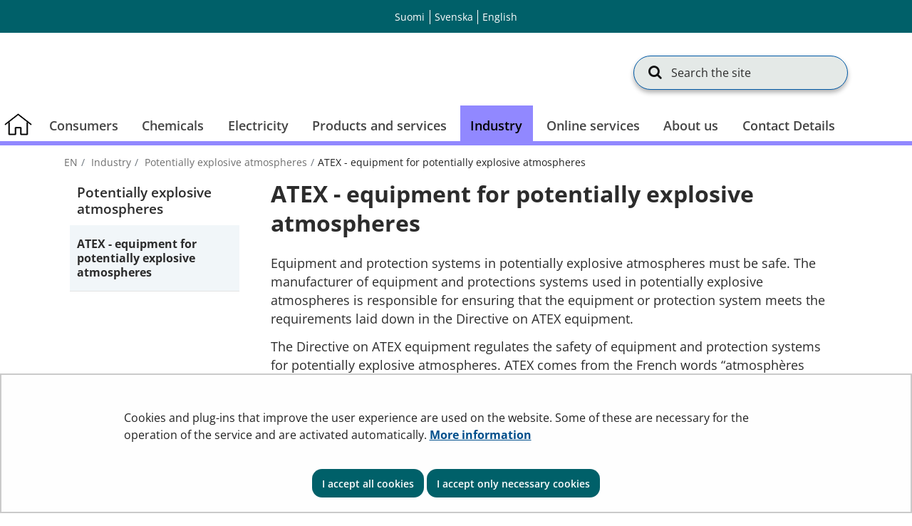

--- FILE ---
content_type: text/html;charset=UTF-8
request_url: https://tukes.fi/en/industry/potentially-explosive-atmospheres/atex-equipment-for-potentially-explosive-atmospheres
body_size: 48709
content:
<!doctype html>
<html class="ltr site-theme top-frame" dir="ltr" lang="en-US">
 <head> 
  <link rel="alternate" hreflang="en" href="https://tukes.fi/en/industry/potentially-explosive-atmospheres/atex-equipment-for-potentially-explosive-atmospheres"> 
  <link rel="alternate" hreflang="sv" href="https://tukes.fi/sv/industri/explosionsfarliga-omgivningar/utrustning-i-explosionsfarliga-omgivningar-atex"> 
  <link rel="alternate" hreflang="fi" href="https://tukes.fi/teollisuus/rajahdysvaaralliset-tilat/rajahdysvaarallisten-tilojen-laitteet-atex"> 
  <title>ATEX - equipment for potentially explosive atmospheres |             Finnish Safety and Chemicals Agency (Tukes)
</title> 
  <meta http-equiv="X-UA-Compatible" content="IE=edge"> 
  <meta content="initial-scale=1.0, width=device-width" name="viewport"> 
  <meta content="text/html; charset=UTF-8" http-equiv="content-type"> 
  <script data-senna-track="permanent" src="/o/frontend-js-svg4everybody-web/index.js" type="text/javascript"></script> 
  <link href="/documents/5470659/8190660/favicon.ico/f0655f57-6a6b-4c64-9f4b-f05b83c3691b" rel="shortcut icon"> 
  <script data-senna-track="permanent" src="/o/frontend-js-jquery-web/jquery/jquery.min.js" type="text/javascript"></script> 
  <script data-senna-track="permanent" src="/o/frontend-js-jquery-web/jquery/init.js" type="text/javascript"></script> 
  <script data-senna-track="permanent" src="/o/frontend-js-jquery-web/jquery/ajax.js" type="text/javascript"></script> 
  <script data-senna-track="permanent" src="/o/frontend-js-jquery-web/jquery/bootstrap.bundle.min.js" type="text/javascript"></script> 
  <script data-senna-track="permanent" src="/o/frontend-js-jquery-web/jquery/collapsible_search.js" type="text/javascript"></script> 
  <script data-senna-track="permanent" src="/o/frontend-js-jquery-web/jquery/fm.js" type="text/javascript"></script> 
  <script data-senna-track="permanent" src="/o/frontend-js-jquery-web/jquery/form.js" type="text/javascript"></script> 
  <script data-senna-track="permanent" src="/o/frontend-js-jquery-web/jquery/popper.min.js" type="text/javascript"></script> 
  <script data-senna-track="permanent" src="/o/frontend-js-jquery-web/jquery/side_navigation.js" type="text/javascript"></script> 
  <link data-senna-track="permanent" href="/o/frontend-theme-font-awesome-web/css/main.css" rel="stylesheet" type="text/css"> 
  <meta property="og:locale" content="en_US"> 
  <meta property="og:locale:alternate" content="fi_FI"> 
  <meta property="og:locale:alternate" content="sv_SE"> 
  <meta property="og:locale:alternate" content="en_US"> 
  <meta property="og:site_name" content="Finnish Safety and Chemicals Agency (Tukes)"> 
  <meta property="og:title" content="ATEX - equipment for potentially explosive atmospheres - Finnish Safety and Chemicals Agency (Tukes)"> 
  <meta property="og:type" content="website"> 
  <meta property="og:url" content="https://tukes.fi/en/industry/potentially-explosive-atmospheres/atex-equipment-for-potentially-explosive-atmospheres"> 
  <meta property="og:image" content="https://tukes.fi/documents/5470659/5962634/tukes_somejako.png/4c5560c4-1fc9-1251-8b7d-ea8b9726719f?version=1.0&amp;t=1688452314322&amp;imagePreview=1"> 
  <meta property="og:image:secure_url" content="https://tukes.fi/documents/5470659/5962634/tukes_somejako.png/4c5560c4-1fc9-1251-8b7d-ea8b9726719f?version=1.0&amp;t=1688452314322&amp;imagePreview=1"> 
  <meta property="og:image:type" content="image/png"> 
  <meta property="og:image:url" content="https://tukes.fi/documents/5470659/5962634/tukes_somejako.png/4c5560c4-1fc9-1251-8b7d-ea8b9726719f?version=1.0&amp;t=1688452314322&amp;imagePreview=1"> 
  <meta property="og:image:height" content="3375"> 
  <meta property="og:image:width" content="3375">  
  <link class="lfr-css-file" data-senna-track="temporary" href="https://tukes.fi/o/yja-site-template-theme/css/clay.css?browserId=chrome&amp;themeId=yjasitetemplate_WAR_yjasitetemplatetheme&amp;minifierType=css&amp;languageId=en_US&amp;t=1768237614000" id="liferayAUICSS" rel="stylesheet" type="text/css"> 
  <link data-senna-track="temporary" href="/o/frontend-css-web/main.css?browserId=chrome&amp;themeId=yjasitetemplate_WAR_yjasitetemplatetheme&amp;minifierType=css&amp;languageId=en_US&amp;t=1699991559480" id="liferayPortalCSS" rel="stylesheet" type="text/css"> 
  <link data-senna-track="temporary" href="/combo?browserId=chrome&amp;minifierType=&amp;themeId=yjasitetemplate_WAR_yjasitetemplatetheme&amp;languageId=en_US&amp;com_liferay_journal_content_web_portlet_JournalContentPortlet_INSTANCE_zjoyjBn16gXP:%2Fcss%2Fmain.css&amp;com_liferay_product_navigation_product_menu_web_portlet_ProductMenuPortlet:%2Fcss%2Fmain.css&amp;com_liferay_site_navigation_menu_web_portlet_SiteNavigationMenuPortlet_INSTANCE_kZzmcUSyaW3S:%2Fcss%2Fmain.css&amp;fi_yja_language_version_tool_web_portlet_LanguageVersionToolSelectionPortlet:%2Fcss%2Fmain.css&amp;fi_yja_sitetemplatesettings_web_SiteTemplateSettingsFooter_WAR_fiyjasitetemplatesettingsweb_INSTANCE_sitetemplateFooter:%2Fcss%2Ffooter.css&amp;fi_yja_sitetemplatesettings_web_SiteTemplateSettingsHeader_WAR_fiyjasitetemplatesettingsweb:%2Fcss%2Fheader.css&amp;t=1768237614000" id="9b0d6198" rel="stylesheet" type="text/css"> 
  <script data-senna-track="temporary" type="text/javascript">
	// <![CDATA[
		var Liferay = Liferay || {};

		Liferay.Browser = {
			acceptsGzip: function() {
				return true;
			},

			

			getMajorVersion: function() {
				return 131.0;
			},

			getRevision: function() {
				return '537.36';
			},
			getVersion: function() {
				return '131.0';
			},

			

			isAir: function() {
				return false;
			},
			isChrome: function() {
				return true;
			},
			isEdge: function() {
				return false;
			},
			isFirefox: function() {
				return false;
			},
			isGecko: function() {
				return true;
			},
			isIe: function() {
				return false;
			},
			isIphone: function() {
				return false;
			},
			isLinux: function() {
				return false;
			},
			isMac: function() {
				return true;
			},
			isMobile: function() {
				return false;
			},
			isMozilla: function() {
				return false;
			},
			isOpera: function() {
				return false;
			},
			isRtf: function() {
				return true;
			},
			isSafari: function() {
				return true;
			},
			isSun: function() {
				return false;
			},
			isWebKit: function() {
				return true;
			},
			isWindows: function() {
				return false;
			}
		};

		Liferay.Data = Liferay.Data || {};

		Liferay.Data.ICONS_INLINE_SVG = true;

		Liferay.Data.NAV_SELECTOR = '#navigation';

		Liferay.Data.NAV_SELECTOR_MOBILE = '#navigationCollapse';

		Liferay.Data.isCustomizationView = function() {
			return false;
		};

		Liferay.Data.notices = [
			

			
		];

		Liferay.PortletKeys = {
			DOCUMENT_LIBRARY: 'com_liferay_document_library_web_portlet_DLPortlet',
			DYNAMIC_DATA_MAPPING: 'com_liferay_dynamic_data_mapping_web_portlet_DDMPortlet',
			ITEM_SELECTOR: 'com_liferay_item_selector_web_portlet_ItemSelectorPortlet'
		};

		Liferay.PropsValues = {
			JAVASCRIPT_SINGLE_PAGE_APPLICATION_TIMEOUT: 0,
			NTLM_AUTH_ENABLED: false,
			UPLOAD_SERVLET_REQUEST_IMPL_MAX_SIZE: 3048576000
		};

		Liferay.ThemeDisplay = {

			

			
				getLayoutId: function() {
					return '1248';
				},

				

				getLayoutRelativeControlPanelURL: function() {
					return '/en/group/tukes/~/control_panel/manage';
				},

				getLayoutRelativeURL: function() {
					return '/en/industry/potentially-explosive-atmospheres/atex-equipment-for-potentially-explosive-atmospheres';
				},
				getLayoutURL: function() {
					return 'https://tukes.fi/en/industry/potentially-explosive-atmospheres/atex-equipment-for-potentially-explosive-atmospheres';
				},
				getParentLayoutId: function() {
					return '1247';
				},
				isControlPanel: function() {
					return false;
				},
				isPrivateLayout: function() {
					return 'false';
				},
				isVirtualLayout: function() {
					return false;
				},
			

			getBCP47LanguageId: function() {
				return 'en-US';
			},
			getCanonicalURL: function() {

				

				return 'https\x3a\x2f\x2ftukes\x2efi\x2findustry\x2fpotentially-explosive-atmospheres\x2fatex-equipment-for-potentially-explosive-atmospheres';
			},
			getCDNBaseURL: function() {
				return 'https://tukes.fi';
			},
			getCDNDynamicResourcesHost: function() {
				return '';
			},
			getCDNHost: function() {
				return '';
			},
			getCompanyGroupId: function() {
				return '10197';
			},
			getCompanyId: function() {
				return '10157';
			},
			getDefaultLanguageId: function() {
				return 'fi_FI';
			},
			getDoAsUserIdEncoded: function() {
				return '';
			},
			getLanguageId: function() {
				return 'en_US';
			},
			getParentGroupId: function() {
				return '5470659';
			},
			getPathContext: function() {
				return '';
			},
			getPathImage: function() {
				return '/image';
			},
			getPathJavaScript: function() {
				return '/o/frontend-js-web';
			},
			getPathMain: function() {
				return '/en/c';
			},
			getPathThemeImages: function() {
				return 'https://tukes.fi/o/yja-site-template-theme/images';
			},
			getPathThemeRoot: function() {
				return '/o/yja-site-template-theme';
			},
			getPlid: function() {
				return '10296686';
			},
			getPortalURL: function() {
				return 'https://tukes.fi';
			},
			getRealUserId: function() {
				return '10161';
			},
			getScopeGroupId: function() {
				return '5470659';
			},
			getScopeGroupIdOrLiveGroupId: function() {
				return '5470659';
			},
			getSessionId: function() {
				return '';
			},
			getSiteAdminURL: function() {
				return 'https://tukes.fi/group/tukes/~/control_panel/manage?p_p_lifecycle=0&p_p_state=maximized&p_p_mode=view';
			},
			getSiteGroupId: function() {
				return '5470659';
			},
			getURLControlPanel: function() {
				return '/en/group/control_panel?refererPlid=10296686';
			},
			getURLHome: function() {
				return 'https\x3a\x2f\x2ftukes\x2efi\x2f';
			},
			getUserEmailAddress: function() {
				return '';
			},
			getUserId: function() {
				return '10161';
			},
			getUserName: function() {
				return '';
			},
			isAddSessionIdToURL: function() {
				return false;
			},
			isImpersonated: function() {
				return false;
			},
			isSignedIn: function() {
				return false;
			},

			isStagedPortlet: function() {
				
					
						return false;
					
				
			},

			isStateExclusive: function() {
				return false;
			},
			isStateMaximized: function() {
				return false;
			},
			isStatePopUp: function() {
				return false;
			}
		};

		var themeDisplay = Liferay.ThemeDisplay;

		Liferay.AUI = {

			

			getAvailableLangPath: function() {
				return 'available_languages.jsp?browserId=chrome&themeId=yjasitetemplate_WAR_yjasitetemplatetheme&colorSchemeId=01&languageId=en_US&t=1769175568672';
			},
			getCombine: function() {
				return false;
			},
			getComboPath: function() {
				return '/combo/?browserId=chrome&minifierType=&languageId=en_US&t=1768244729040&';
			},
			getDateFormat: function() {
				return '%m/%d/%Y';
			},
			getEditorCKEditorPath: function() {
				return '/o/frontend-editor-ckeditor-web';
			},
			getFilter: function() {
				var filter = 'raw';

				
					

				return filter;
			},
			getFilterConfig: function() {
				var instance = this;

				var filterConfig = null;

				if (!instance.getCombine()) {
					filterConfig = {
						replaceStr: '.js' + instance.getStaticResourceURLParams(),
						searchExp: '\\.js$'
					};
				}

				return filterConfig;
			},
			getJavaScriptRootPath: function() {
				return '/o/frontend-js-web';
			},
			getLangPath: function() {
				return 'aui_lang.jsp?browserId=chrome&themeId=yjasitetemplate_WAR_yjasitetemplatetheme&colorSchemeId=01&languageId=en_US&t=1768244729040';
			},
			getPortletRootPath: function() {
				return '/html/portlet';
			},
			getStaticResourceURLParams: function() {
				return '?browserId=chrome&minifierType=&languageId=en_US&t=1768244729040';
			}
		};

		Liferay.authToken = 'e4OcBcCa';

		

		Liferay.currentURL = '\x2fen\x2findustry\x2fpotentially-explosive-atmospheres\x2fatex-equipment-for-potentially-explosive-atmospheres';
		Liferay.currentURLEncoded = '\x252Fen\x252Findustry\x252Fpotentially-explosive-atmospheres\x252Fatex-equipment-for-potentially-explosive-atmospheres';
	// ]]>
</script> 
  <script src="/o/js_loader_config?t=1768244715984" type="text/javascript"></script> 
  <script data-senna-track="permanent" src="/o/frontend-js-aui-web/aui/aui/aui.js" type="text/javascript"></script> 
  <script data-senna-track="permanent" src="/o/frontend-js-aui-web/liferay/modules.js" type="text/javascript"></script> 
  <script data-senna-track="permanent" src="/o/frontend-js-aui-web/liferay/aui_sandbox.js" type="text/javascript"></script> 
  <script data-senna-track="permanent" src="/o/frontend-js-aui-web/aui/attribute-base/attribute-base.js" type="text/javascript"></script> 
  <script data-senna-track="permanent" src="/o/frontend-js-aui-web/aui/attribute-complex/attribute-complex.js" type="text/javascript"></script> 
  <script data-senna-track="permanent" src="/o/frontend-js-aui-web/aui/attribute-core/attribute-core.js" type="text/javascript"></script> 
  <script data-senna-track="permanent" src="/o/frontend-js-aui-web/aui/attribute-observable/attribute-observable.js" type="text/javascript"></script> 
  <script data-senna-track="permanent" src="/o/frontend-js-aui-web/aui/attribute-extras/attribute-extras.js" type="text/javascript"></script> 
  <script data-senna-track="permanent" src="/o/frontend-js-aui-web/aui/event-custom-base/event-custom-base.js" type="text/javascript"></script> 
  <script data-senna-track="permanent" src="/o/frontend-js-aui-web/aui/event-custom-complex/event-custom-complex.js" type="text/javascript"></script> 
  <script data-senna-track="permanent" src="/o/frontend-js-aui-web/aui/oop/oop.js" type="text/javascript"></script> 
  <script data-senna-track="permanent" src="/o/frontend-js-aui-web/aui/aui-base-lang/aui-base-lang.js" type="text/javascript"></script> 
  <script data-senna-track="permanent" src="/o/frontend-js-aui-web/liferay/dependency.js" type="text/javascript"></script> 
  <script data-senna-track="permanent" src="/o/frontend-js-aui-web/liferay/util.js" type="text/javascript"></script> 
  <script data-senna-track="permanent" src="/o/frontend-js-web/loader/config.js" type="text/javascript"></script> 
  <script data-senna-track="permanent" src="/o/frontend-js-web/loader/loader.js" type="text/javascript"></script> 
  <script data-senna-track="permanent" src="/o/frontend-js-web/liferay/dom_task_runner.js" type="text/javascript"></script> 
  <script data-senna-track="permanent" src="/o/frontend-js-web/liferay/events.js" type="text/javascript"></script> 
  <script data-senna-track="permanent" src="/o/frontend-js-web/liferay/lazy_load.js" type="text/javascript"></script> 
  <script data-senna-track="permanent" src="/o/frontend-js-web/liferay/liferay.js" type="text/javascript"></script> 
  <script data-senna-track="permanent" src="/o/frontend-js-web/liferay/global.bundle.js" type="text/javascript"></script> 
  <script data-senna-track="permanent" src="/o/frontend-js-web/liferay/portlet.js" type="text/javascript"></script> 
  <script data-senna-track="permanent" src="/o/frontend-js-web/liferay/workflow.js" type="text/javascript"></script> 
  <script data-senna-track="temporary" src="/o/js_bundle_config?t=1768244730817" type="text/javascript"></script> 
  <script data-senna-track="temporary" type="text/javascript">
	// <![CDATA[
		
			
				
		

		

		
	// ]]>
</script> 
   
  <meta name="google-site-verification" content="wN9UgErdXxomEOO_2gcfWmxxO7Rhj-o0vMfP5EpFJ0U"> 
  <meta name="yandex-verification" content="cf88a98dd3ddf639"> 
  <link class="lfr-css-file" data-senna-track="temporary" href="https://tukes.fi/o/yja-site-template-theme/css/main.css?browserId=chrome&amp;themeId=yjasitetemplate_WAR_yjasitetemplatetheme&amp;minifierType=css&amp;languageId=en_US&amp;t=1768237614000" id="liferayThemeCSS" rel="stylesheet" type="text/css"> 
  <style data-senna-track="temporary" type="text/css">
		/** Frontpage Grid mod 
//
*/
[class*="block-grid-"] {
    display: block;
    margin: 0;
    padding: 0;
  }
  
  .block-grid-item {
    display: inline;
    margin: 0;
    padding: 0;
    height: auto;
    float: left;
    list-style: none;
min-height: 1px;
  }
  
  .block-grid-xs-1 > .block-grid-item {
    width: 100%;
  }
  .block-grid-xs-1 > .block-grid-item:nth-of-type(n) {
    clear: none;
  }
  .block-grid-xs-1 > .block-grid-item:nth-of-type(1n+1) {
    clear: both;
  }
  
  .block-grid-xs-2 > .block-grid-item {
    width: 50%;
  }
  .block-grid-xs-2 > .block-grid-item:nth-of-type(n) {
    clear: none;
  }
  .block-grid-xs-2 > .block-grid-item:nth-of-type(2n+1) {
    clear: both;
  }
  
  .block-grid-xs-3 > .block-grid-item {
    width: 33.33333333%;
  }
  .block-grid-xs-3 > .block-grid-item:nth-of-type(n) {
    clear: none;
  }
  .block-grid-xs-3 > .block-grid-item:nth-of-type(3n+1) {
    clear: both;
  }
  
  .block-grid-xs-4 > .block-grid-item {
    width: 25%;
  }
  .block-grid-xs-4 > .block-grid-item:nth-of-type(n) {
    clear: none;
  }
  .block-grid-xs-4 > .block-grid-item:nth-of-type(4n+1) {
    clear: both;
  }
  
  .block-grid-xs-5 > .block-grid-item {
    width: 20%;
  }
  .block-grid-xs-5 > .block-grid-item:nth-of-type(n) {
    clear: none;
  }
  .block-grid-xs-5 > .block-grid-item:nth-of-type(5n+1) {
    clear: both;
  }
  
  .block-grid-xs-6 > .block-grid-item {
    width: 16.66666667%;
  }
  .block-grid-xs-6 > .block-grid-item:nth-of-type(n) {
    clear: none;
  }
  .block-grid-xs-6 > .block-grid-item:nth-of-type(6n+1) {
    clear: both;
  }
  
  .block-grid-xs-7 > .block-grid-item {
    width: 14.28571429%;
  }
  .block-grid-xs-7 > .block-grid-item:nth-of-type(n) {
    clear: none;
  }
  .block-grid-xs-7 > .block-grid-item:nth-of-type(7n+1) {
    clear: both;
  }
  
  .block-grid-xs-8 > .block-grid-item {
    width: 12.5%;
  }
  .block-grid-xs-8 > .block-grid-item:nth-of-type(n) {
    clear: none;
  }
  .block-grid-xs-8 > .block-grid-item:nth-of-type(8n+1) {
    clear: both;
  }
  
  .block-grid-xs-9 > .block-grid-item {
    width: 11.11111111%;
  }
  .block-grid-xs-9 > .block-grid-item:nth-of-type(n) {
    clear: none;
  }
  .block-grid-xs-9 > .block-grid-item:nth-of-type(9n+1) {
    clear: both;
  }
  
  .block-grid-xs-10 > .block-grid-item {
    width: 10%;
  }
  .block-grid-xs-10 > .block-grid-item:nth-of-type(n) {
    clear: none;
  }
  .block-grid-xs-10 > .block-grid-item:nth-of-type(10n+1) {
    clear: both;
  }
  
  .block-grid-xs-11 > .block-grid-item {
    width: 9.09090909%;
  }
  .block-grid-xs-11 > .block-grid-item:nth-of-type(n) {
    clear: none;
  }
  .block-grid-xs-11 > .block-grid-item:nth-of-type(11n+1) {
    clear: both;
  }
  
  .block-grid-xs-12 > .block-grid-item {
    width: 8.33333333%;
  }
  .block-grid-xs-12 > .block-grid-item:nth-of-type(n) {
    clear: none;
  }
  .block-grid-xs-12 > .block-grid-item:nth-of-type(12n+1) {
    clear: both;
  }
  
  @media (min-width: 767px) {
    .block-grid-sm-1 > .block-grid-item {
      width: 100%;
    }
    .block-grid-sm-1 > .block-grid-item:nth-of-type(n) {
      clear: none;
    }
    .block-grid-sm-1 > .block-grid-item:nth-of-type(1n+1) {
      clear: both;
    }
  
    .block-grid-sm-2 > .block-grid-item {
      width: 50%;
    }
    .block-grid-sm-2 > .block-grid-item:nth-of-type(n) {
      clear: none;
    }
    .block-grid-sm-2 > .block-grid-item:nth-of-type(2n+1) {
      clear: both;
    }
  
    .block-grid-sm-3 > .block-grid-item {
      width: 33.33333333%;
    }
    .block-grid-sm-3 > .block-grid-item:nth-of-type(n) {
      clear: none;
    }
    .block-grid-sm-3 > .block-grid-item:nth-of-type(3n+1) {
      clear: both;
    }
  
    .block-grid-sm-4 > .block-grid-item {
      width: 25%;
    }
    .block-grid-sm-4 > .block-grid-item:nth-of-type(n) {
      clear: none;
    }
    .block-grid-sm-4 > .block-grid-item:nth-of-type(4n+1) {
      clear: both;
    }
  
    .block-grid-sm-5 > .block-grid-item {
      width: 20%;
    }
    .block-grid-sm-5 > .block-grid-item:nth-of-type(n) {
      clear: none;
    }
    .block-grid-sm-5 > .block-grid-item:nth-of-type(5n+1) {
      clear: both;
    }
  
    .block-grid-sm-6 > .block-grid-item {
      width: 16.66666667%;
    }
    .block-grid-sm-6 > .block-grid-item:nth-of-type(n) {
      clear: none;
    }
    .block-grid-sm-6 > .block-grid-item:nth-of-type(6n+1) {
      clear: both;
    }
  
    .block-grid-sm-7 > .block-grid-item {
      width: 14.28571429%;
    }
    .block-grid-sm-7 > .block-grid-item:nth-of-type(n) {
      clear: none;
    }
    .block-grid-sm-7 > .block-grid-item:nth-of-type(7n+1) {
      clear: both;
    }
  
    .block-grid-sm-8 > .block-grid-item {
      width: 12.5%;
    }
    .block-grid-sm-8 > .block-grid-item:nth-of-type(n) {
      clear: none;
    }
    .block-grid-sm-8 > .block-grid-item:nth-of-type(8n+1) {
      clear: both;
    }
  
    .block-grid-sm-9 > .block-grid-item {
      width: 11.11111111%;
    }
    .block-grid-sm-9 > .block-grid-item:nth-of-type(n) {
      clear: none;
    }
    .block-grid-sm-9 > .block-grid-item:nth-of-type(9n+1) {
      clear: both;
    }
  
    .block-grid-sm-10 > .block-grid-item {
      width: 10%;
    }
    .block-grid-sm-10 > .block-grid-item:nth-of-type(n) {
      clear: none;
    }
    .block-grid-sm-10 > .block-grid-item:nth-of-type(10n+1) {
      clear: both;
    }
  
    .block-grid-sm-11 > .block-grid-item {
      width: 9.09090909%;
    }
    .block-grid-sm-11 > .block-grid-item:nth-of-type(n) {
      clear: none;
    }
    .block-grid-sm-11 > .block-grid-item:nth-of-type(11n+1) {
      clear: both;
    }
  
    .block-grid-sm-12 > .block-grid-item {
      width: 8.33333333%;
    }
    .block-grid-sm-12 > .block-grid-item:nth-of-type(n) {
      clear: none;
    }
    .block-grid-sm-12 > .block-grid-item:nth-of-type(12n+1) {
      clear: both;
    }
  }
  @media (min-width: 1024px) {
    .block-grid-md-1 > .block-grid-item {
      width: 100%;
    }
    .block-grid-md-1 > .block-grid-item:nth-of-type(n) {
      clear: none;
    }
    .block-grid-md-1 > .block-grid-item:nth-of-type(1n+1) {
      clear: both;
    }
  
    .block-grid-md-2 > .block-grid-item {
      width: 50%;
    }
    .block-grid-md-2 > .block-grid-item:nth-of-type(n) {
      clear: none;
    }
    .block-grid-md-2 > .block-grid-item:nth-of-type(2n+1) {
      clear: both;
    }
  
    .block-grid-md-3 > .block-grid-item {
      width: 33.33333333%;
    }
    .block-grid-md-3 > .block-grid-item:nth-of-type(n) {
      clear: none;
    }
    .block-grid-md-3 > .block-grid-item:nth-of-type(3n+1) {
      clear: both;
    }
  
    .block-grid-md-4 > .block-grid-item {
      width: 25%;
    }
    .block-grid-md-4 > .block-grid-item:nth-of-type(n) {
      clear: none;
    }
    .block-grid-md-4 > .block-grid-item:nth-of-type(4n+1) {
      clear: both;
    }
  
    .block-grid-md-5 > .block-grid-item {
      width: 20%;
    }
    .block-grid-md-5 > .block-grid-item:nth-of-type(n) {
      clear: none;
    }
    .block-grid-md-5 > .block-grid-item:nth-of-type(5n+1) {
      clear: both;
    }
  
    .block-grid-md-6 > .block-grid-item {
      width: 16.66666667%;
    }
    .block-grid-md-6 > .block-grid-item:nth-of-type(n) {
      clear: none;
    }
    .block-grid-md-6 > .block-grid-item:nth-of-type(6n+1) {
      clear: both;
    }
  
    .block-grid-md-7 > .block-grid-item {
      width: 14.28571429%;
    }
    .block-grid-md-7 > .block-grid-item:nth-of-type(n) {
      clear: none;
    }
    .block-grid-md-7 > .block-grid-item:nth-of-type(7n+1) {
      clear: both;
    }
  
    .block-grid-md-8 > .block-grid-item {
      width: 12.5%;
    }
    .block-grid-md-8 > .block-grid-item:nth-of-type(n) {
      clear: none;
    }
    .block-grid-md-8 > .block-grid-item:nth-of-type(8n+1) {
      clear: both;
    }
  
    .block-grid-md-9 > .block-grid-item {
      width: 11.11111111%;
    }
    .block-grid-md-9 > .block-grid-item:nth-of-type(n) {
      clear: none;
    }
    .block-grid-md-9 > .block-grid-item:nth-of-type(9n+1) {
      clear: both;
    }
  
    .block-grid-md-10 > .block-grid-item {
      width: 10%;
    }
    .block-grid-md-10 > .block-grid-item:nth-of-type(n) {
      clear: none;
    }
    .block-grid-md-10 > .block-grid-item:nth-of-type(10n+1) {
      clear: both;
    }
  
    .block-grid-md-11 > .block-grid-item {
      width: 9.09090909%;
    }
    .block-grid-md-11 > .block-grid-item:nth-of-type(n) {
      clear: none;
    }
    .block-grid-md-11 > .block-grid-item:nth-of-type(11n+1) {
      clear: both;
    }
  
    .block-grid-md-12 > .block-grid-item {
      width: 8.33333333%;
    }
    .block-grid-md-12 > .block-grid-item:nth-of-type(n) {
      clear: none;
    }
    .block-grid-md-12 > .block-grid-item:nth-of-type(12n+1) {
      clear: both;
    }
  }
  @media (min-width: 1024px) {
    .block-grid-lg-1 > .block-grid-item {
      width: 100%;
    }
    .block-grid-lg-1 > .block-grid-item:nth-of-type(n) {
      clear: none;
    }
    .block-grid-lg-1 > .block-grid-item:nth-of-type(1n+1) {
      clear: both;
    }
  
    .block-grid-lg-2 > .block-grid-item {
      width: 50%;
    }
    .block-grid-lg-2 > .block-grid-item:nth-of-type(n) {
      clear: none;
    }
    .block-grid-lg-2 > .block-grid-item:nth-of-type(2n+1) {
      clear: both;
    }
  
    .block-grid-lg-3 > .block-grid-item {
      width: 33.33333333%;
    }
    .block-grid-lg-3 > .block-grid-item:nth-of-type(n) {
      clear: none;
    }
    .block-grid-lg-3 > .block-grid-item:nth-of-type(3n+1) {
      clear: both;
    }
  
    .block-grid-lg-4 > .block-grid-item {
      width: 25%;
    }
    .block-grid-lg-4 > .block-grid-item:nth-of-type(n) {
      clear: none;
    }
    .block-grid-lg-4 > .block-grid-item:nth-of-type(4n+1) {
      clear: both;
    }
  
    .block-grid-lg-5 > .block-grid-item {
      width: 20%;
    }
    .block-grid-lg-5 > .block-grid-item:nth-of-type(n) {
      clear: none;
    }
    .block-grid-lg-5 > .block-grid-item:nth-of-type(5n+1) {
      clear: both;
    }
  
    .block-grid-lg-6 > .block-grid-item {
      width: 16.66666667%;
    }
    .block-grid-lg-6 > .block-grid-item:nth-of-type(n) {
      clear: none;
    }
    .block-grid-lg-6 > .block-grid-item:nth-of-type(6n+1) {
      clear: both;
    }
  
    .block-grid-lg-7 > .block-grid-item {
      width: 14.28571429%;
    }
    .block-grid-lg-7 > .block-grid-item:nth-of-type(n) {
      clear: none;
    }
    .block-grid-lg-7 > .block-grid-item:nth-of-type(7n+1) {
      clear: both;
    }
  
    .block-grid-lg-8 > .block-grid-item {
      width: 12.5%;
    }
    .block-grid-lg-8 > .block-grid-item:nth-of-type(n) {
      clear: none;
    }
    .block-grid-lg-8 > .block-grid-item:nth-of-type(8n+1) {
      clear: both;
    }
  
    .block-grid-lg-9 > .block-grid-item {
      width: 11.11111111%;
    }
    .block-grid-lg-9 > .block-grid-item:nth-of-type(n) {
      clear: none;
    }
    .block-grid-lg-9 > .block-grid-item:nth-of-type(9n+1) {
      clear: both;
    }
  
    .block-grid-lg-10 > .block-grid-item {
      width: 10%;
    }
    .block-grid-lg-10 > .block-grid-item:nth-of-type(n) {
      clear: none;
    }
    .block-grid-lg-10 > .block-grid-item:nth-of-type(10n+1) {
      clear: both;
    }
  
    .block-grid-lg-11 > .block-grid-item {
      width: 9.09090909%;
    }
    .block-grid-lg-11 > .block-grid-item:nth-of-type(n) {
      clear: none;
    }
    .block-grid-lg-11 > .block-grid-item:nth-of-type(11n+1) {
      clear: both;
    }
  
    .block-grid-lg-12 > .block-grid-item {
      width: 8.33333333%;
    }
    .block-grid-lg-12 > .block-grid-item:nth-of-type(n) {
      clear: none;
    }
    .block-grid-lg-12 > .block-grid-item:nth-of-type(12n+1) {
      clear: both;
    }
  }


.badge-info { border-color: #00ada8 !important; }
	</style> 
  <style data-senna-track="temporary" type="text/css">

		

			

		

			

		

			

				

					

#p_p_id_com_liferay_journal_content_web_portlet_JournalContentPortlet_INSTANCE_NhIzDpkoXbcu_ .portlet-content {

}




				

			

		

			

				

					

#p_p_id_com_liferay_journal_content_web_portlet_JournalContentPortlet_INSTANCE_NSUroC3swDGY_ .portlet-content {

}




				

			

		

			

		

			

		

			

				

					

#p_p_id_com_liferay_journal_content_web_portlet_JournalContentPortlet_INSTANCE_GuHTkB5i7IsP_ .portlet-content {

}




				

			

		

			

		

			

		

			

		

			

		

			

		

			

				

					

#p_p_id_com_liferay_journal_content_web_portlet_JournalContentPortlet_INSTANCE_05rQuijOYbTC_ .portlet-content {

}




				

			

		

			

		

			

		

	</style> 
  <style>
/* Publication Theme Mobile navigation */
.yja-publication .yja-mobile-navigation { display: none; }
/* YJAOM-815 */
.top-frame .has-control-menu.controls-visible .portlet-asset-publisher .portlet-topper{
    z-index: 3;
}

/* YJAY-3881  */
.chrome .input-group .btn:focus, .chrome .input-group .form-control:focus {
    z-index: inherit;
}

/* SD-30779 */ 
*[lang="ar_SA"], *[lang="ar-SA"], *[lang="ar-SA"] *{ direction: rtl !important; }


/* YJALR71-2924 */
.controls-visible.signed-in .portlet-column-content.empty {min-height: 50px;margin-bottom: 10px;border: 1px dashed #d1d1d1;}

/* YJAVNK-1622 */
.has-control-menu .lfr-add-panel.open-admin-panel.sidenav-menu-slider{
    width: 500px !important;
}
.has-control-menu .lfr-admin-panel.sidenav-menu-slider .product-menu{
    width: 500px !important;
} 

</style> 
  <script>
    /* YJAY-1778 */
    (function () {
        window.YjaSearcher = window.YjaSearcher || {};
        window.YjaSearcher.encodeInput = window.YjaSearcher.encodeInput || function (userInput) {
            return encodeURIComponent(userInput).trim()
                .replace(/%2[f|F]/g, '/')
                .replace(/%5[c|C]/g, '%20')
                .replace(",", "%2C")
                .replace("\"", "%22")
                .replace("!", "%21")
                .replace("&", "%26")
                .replace("'", "%27")
                .replace('(', '%28')
                .replace(')', '%29');
        };

        window.YjaSearcher.readInput = window.YjaSearcher.readInput || function (input) {
            input = input || '';
            if (('' + input).trim().indexOf('#') < 0) {
                input = '#' + input;
            }
            var keywords = $(input).val();
            keywords = window.YjaSearcher.encodeInput(keywords);
            return keywords;
        };

        window.YjaSearcher.submitSearchForm = window.YjaSearcher.submitSearchForm || function (input) {
            var keywords = window.YjaSearcher.readInput(input);
            var formSearchUrl = window.YjaSearcher.formSearchUrl;
            if (formSearchUrl && keywords) {
                document.location.href = formSearchUrl + "?q=" + keywords;
            }
        };
    })();
</script> 
  <style data-senna-track="temporary" type="text/css">
</style> 
  <link data-senna-track="permanent" href="https://tukes.fi/combo?browserId=chrome&amp;minifierType=css&amp;languageId=en_US&amp;t=1768244703914&amp;/o/yja-common-ui-theme-contributor/css/yja-common-ui.css" rel="stylesheet" type="text/css"> 
  <script data-senna-track="permanent" src="https://tukes.fi/o/yja-common-ui-theme-contributor/js/yja-common-ui.js?browserId=chrome&amp;languageId=en_US&amp;t=1768244703914" type="text/javascript"></script> 
  <script type="text/javascript">
// <![CDATA[
Liferay.on(
	'ddmFieldBlur', function(event) {
		if (window.Analytics) {
			Analytics.send(
				'fieldBlurred',
				'Form',
				{
					fieldName: event.fieldName,
					focusDuration: event.focusDuration,
					formId: event.formId,
					formPageTitle: event.formPageTitle,
					page: event.page,
					title: event.title
				}
			);
		}
	}
);

Liferay.on(
	'ddmFieldFocus', function(event) {
		if (window.Analytics) {
			Analytics.send(
				'fieldFocused',
				'Form',
				{
					fieldName: event.fieldName,
					formId: event.formId,
					formPageTitle: event.formPageTitle,
					page: event.page,
					title: event.title
				}
			);
		}
	}
);

Liferay.on(
	'ddmFormPageShow', function(event) {
		if (window.Analytics) {
			Analytics.send(
				'pageViewed',
				'Form',
				{
					formId: event.formId,
					formPageTitle: event.formPageTitle,
					page: event.page,
					title: event.title
				}
			);
		}
	}
);

Liferay.on(
	'ddmFormSubmit', function(event) {
		if (window.Analytics) {
			Analytics.send(
				'formSubmitted',
				'Form',
				{
					formId: event.formId
				}
			);
		}
	}
);

Liferay.on(
	'ddmFormView', function(event) {
		if (window.Analytics) {
			Analytics.send(
				'formViewed',
				'Form',
				{
					formId: event.formId,
					title: event.title
				}
			);
		}
	}
);
// ]]>
</script> 
  <script data-senna-track="temporary" type="text/javascript">
	if (window.Analytics) {
		window._com_liferay_document_library_analytics_isViewFileEntry = false;
	}
</script> 
  <link rel="stylesheet" href="/o/fi.yja.sitetemplatesettings.web/support/5470659/1742906645667.css"> 
  <meta name="twitter:card" content="summary"> 
  <meta name="twitter:title" content="ATEX - equipment for potentially explosive atmospheres |             Finnish Safety and Chemicals Agency (Tukes)
"> 
  <link rel="stylesheet" href="/o/common-ui-resources/standalone/a11y/css/main.css?browserId=chrome&amp;themeId=yjasitetemplate_WAR_yjasitetemplatetheme&amp;minifierType=css&amp;languageId=en_US&amp;t=1768237614000
"> 
  <link rel="stylesheet" href="/o/common-ui-resources/standalone/mobile-navigation/css/main.css?browserId=chrome&amp;themeId=yjasitetemplate_WAR_yjasitetemplatetheme&amp;minifierType=css&amp;languageId=en_US&amp;t=1768237614000
"> 
  <link rel="stylesheet" href="/o/common-ui-resources/standalone/owl/css/owl.carousel.min.css?browserId=chrome&amp;themeId=yjasitetemplate_WAR_yjasitetemplatetheme&amp;minifierType=css&amp;languageId=en_US&amp;t=1768237614000
"> 
  <link rel="stylesheet" type="text/css" href="/o/yja-cookie-consent-web/css/main.css?browserId=chrome&amp;themeId=yjasitetemplate_WAR_yjasitetemplatetheme&amp;minifierType=css&amp;languageId=en_US&amp;t=1768237614000"> 
 </head> 
 <body class="chrome controls-visible  yui3-skin-sam signed-out public-page site extranet-user  en" itemscope itemtype="http://schema.org/WebPage"> 
  <a href="#content-main" id="skip-to-maincontent">Skip to Content</a> 
  <!-- giosg tag --> 
   
  <!-- giosg tag --> 
  <script>var YjaSearcher = YjaSearcher || {};
YjaSearcher.formSearchUrl = '/search';</script> 
  <div class="bg-image"></div> 
  <div class="page-wrapper"> 
   <header id="banner" role="banner"> 
    <div id="heading"> 
     <div class="portlet-boundary portlet-boundary_fi_yja_sitetemplatesettings_web_SiteTemplateSettingsHeader_WAR_fiyjasitetemplatesettingsweb_  portlet-static portlet-static-end portlet-barebone yja-site-template-settings-header-portlet " id="p_p_id_fi_yja_sitetemplatesettings_web_SiteTemplateSettingsHeader_WAR_fiyjasitetemplatesettingsweb_"> 
      <span id="p_fi_yja_sitetemplatesettings_web_SiteTemplateSettingsHeader_WAR_fiyjasitetemplatesettingsweb"></span> 
      <section class="portlet" id="portlet_fi_yja_sitetemplatesettings_web_SiteTemplateSettingsHeader_WAR_fiyjasitetemplatesettingsweb"> 
       <a id="aineisto-fi_yja_sitetemplatesettings_web_SiteTemplateSettingsHeader_WAR_fiyjasitetemplatesettingsweb" name="aineisto-fi_yja_sitetemplatesettings_web_SiteTemplateSettingsHeader_WAR_fiyjasitetemplatesettingsweb" class="yja-anchor-elements"></a> 
       <div class="portlet-content"> 
        <div class="autofit-float autofit-row portlet-header "> 
         <div class="autofit-col autofit-col-end"> 
          <div class="autofit-section"> 
          </div> 
         </div> 
        </div> 
        <div class=" portlet-content-container"> 
         <div class="portlet-body"> 
          <div class="header-top-bar"> 
           <div class="layout-wrapper-wide-container"> 
            <div class="header-top-bar-links-lang" role="navigation" aria-label="Language selection"> 
             <div class="portlet-boundary portlet-boundary_fi_yja_language_version_tool_web_portlet_LanguageVersionToolSelectionPortlet_  portlet-static portlet-static-end portlet-barebone language-version-selection-portlet " id="p_p_id_fi_yja_language_version_tool_web_portlet_LanguageVersionToolSelectionPortlet_"> 
              <span id="p_fi_yja_language_version_tool_web_portlet_LanguageVersionToolSelectionPortlet"></span> 
              <section class="portlet" id="portlet_fi_yja_language_version_tool_web_portlet_LanguageVersionToolSelectionPortlet"> 
               <a id="aineisto-fi_yja_language_version_tool_web_portlet_LanguageVersionToolSelectionPortlet" name="aineisto-fi_yja_language_version_tool_web_portlet_LanguageVersionToolSelectionPortlet" class="yja-anchor-elements"></a> 
               <div class="portlet-content"> 
                <div class="autofit-float autofit-row portlet-header "> 
                 <div class="autofit-col autofit-col-end"> 
                  <div class="autofit-section"> 
                  </div> 
                 </div> 
                </div> 
                <div class=" portlet-content-container"> 
                 <div class="portlet-body"> 
                  <ul aria-label="Select site language" class="en" id="languageSelectionMenu"> 
                   <li class="fi" lang="fi"><a href="https://tukes.fi/teollisuus/rajahdysvaaralliset-tilat/rajahdysvaarallisten-tilojen-laitteet-atex"><span class="sr-only">Valitse kieli</span> Suomi</a></li> 
                   <li class="sv" lang="sv"><a href="https://tukes.fi/sv/industri/explosionsfarliga-omgivningar/utrustning-i-explosionsfarliga-omgivningar-atex"><span class="sr-only">Välj språket</span> Svenska</a></li> 
                   <li class="en" lang="en"><a href="https://tukes.fi/en/industry/potentially-explosive-atmospheres/atex-equipment-for-potentially-explosive-atmospheres"><span class="sr-only">Select language</span> English</a></li> 
                  </ul> 
                  <div class="yja-metacontent" hidden> 
                  </div> 
                  <div class="yja-metacontent" hidden> 
                  </div> 
                  <div class="yja-metacontent" hidden> 
                  </div> 
                 </div> 
                </div> 
               </div> 
              </section> 
             </div> 
            </div> 
            <div class="header-top-bar-links-right"> 
             <div> 
             </div> 
            </div> 
           </div> 
          </div> 
          <div class="layout-wrapper-wide-container"> 
           <div class="row header-row"> 
            <div class="col col-md-7 header-top-left-cell"> 
             <a class="logo" href="/en" aria-label="Go to Finnish Safety and Chemicals Agency (Tukes) site frontpage "> <img src="/documents/5470659/5962634/tukes-logo-en.svg/7d76adf8-e6b7-46e0-a140-23e86d5bf77c?t=1708596712946" alt="Finnish Safety and Chemicals Agency (Tukes)"> </a> 
            </div> 
            <div class="col col-md-5 header-top-right-cell text-right"> 
             <div class="header-top-right-area"> 
              <!-- if showTopBar is true, don't show language selection here but instead in the top bar --> 
              <form class="search-form" action="/search?q=" onsubmit="YjaSearcher.submitSearchForm('_fi_yja_sitetemplatesettings_web_SiteTemplateSettingsHeader_WAR_fiyjasitetemplatesettingsweb_search-keywords'); return false;"> 
               <div class="input-group"> 
                <label class="sr-only" for="_fi_yja_sitetemplatesettings_web_SiteTemplateSettingsHeader_WAR_fiyjasitetemplatesettingsweb_search-keywords">Search from website</label> 
                <input type="search" id="_fi_yja_sitetemplatesettings_web_SiteTemplateSettingsHeader_WAR_fiyjasitetemplatesettingsweb_search-keywords" name="keywords" class="search-query form-control" placeholder="Search from website"> 
                <div class="input-group-append"> 
                 <input onclick="YjaSearcher.submitSearchForm('_fi_yja_sitetemplatesettings_web_SiteTemplateSettingsHeader_WAR_fiyjasitetemplatesettingsweb_search-keywords'); return false;" class="btn btn-small btn-default search-form_submit" type="submit" value="Search"> 
                </div> 
               </div> 
              </form> 
              <a href="/search" class="header-advanced-search-link">Search page</a> 
             </div> 
            </div> 
           </div> 
          </div> 
          <style data-senna-track="temporary">
			:root {
			
				--yja-menu-overlay-background: #a7d7d6;
			
			
				--yja-menu-link-color:#111;
			
			
				--yja-menu-border-color: #000;
			
			}
		</style> 
         </div> 
        </div> 
       </div> 
      </section> 
     </div> 
    </div> 
    <div class="d-block d-md-none mobile-menu-actions visible-phone" data-menu-position="right"> 
     <button class="menu-icon mmenu-toggler" id="mmenu-open-panel" aria-expanded="false" aria-haspopup="true"> <span role="presentation" class="icon-reorder" aria-hidden="true"></span> <span>Menu</span> </button> 
    </div> 
    <nav class="sort-pages modify-pages main-nav d-none d-md-block a11y-navigation" data-focus-target="ul" aria-label="Main navigation"> 
     <ul class="a11y-nav site-theme__navigation" id="a11y-nav-root"> 
      <li class="a11y-nav__item a11y-nav__item" id="layout_313"><a href="https://tukes.fi/en/frontpage"> <span>Frontpage</span> </a></li> 
      <li class="a11y-nav__item a11y-nav__item" id="layout_320"><a href="https://tukes.fi/en/home-and-leisure-time"> <span>Consumers</span> </a></li> 
      <li class="a11y-nav__item a11y-nav__item" id="layout_317"><a href="https://tukes.fi/en/chemicals"> <span>Chemicals</span> </a></li> 
      <li class="a11y-nav__item a11y-nav__item" id="layout_318"><a href="https://tukes.fi/en/electricity"> <span>Electricity</span> </a></li> 
      <li class="a11y-nav__item a11y-nav__item" id="layout_340"><a href="https://tukes.fi/en/products-and-services"> <span>Products and services</span> </a></li> 
      <li class="a11y-nav__item a11y-nav__item selected" id="layout_319"><a aria-current="true" href="https://tukes.fi/en/industry"> <span>Industry</span> </a></li> 
      <li class="a11y-nav__item a11y-nav__item" id="layout_386"><a href="https://tukes.fi/en/online-services"> <span>Online services</span> </a></li> 
      <li class="a11y-nav__item a11y-nav__item" id="layout_321"><a href="https://tukes.fi/en/about-us"> <span>About us</span> </a></li> 
      <li class="a11y-nav__item a11y-nav__item" id="layout_2065"><a href="https://tukes.fi/en/contact-details"> <span>Contact Details</span> </a></li> 
     </ul> 
    </nav> 
   </header> 
   <section id="content"> 
    <div class="portlet-layout position-relative"> 
     <div class="row"> 
      <div class="portlet-column col col-12" id="column-10"> 
       <div class="portlet-dropzone portlet-column-content" id="layout-column_column-10"> 
        <div class="portlet-boundary portlet-boundary_com_liferay_site_navigation_breadcrumb_web_portlet_SiteNavigationBreadcrumbPortlet_  portlet-static portlet-static-end portlet-barebone portlet-breadcrumb " id="p_p_id_com_liferay_site_navigation_breadcrumb_web_portlet_SiteNavigationBreadcrumbPortlet_INSTANCE_xmGPbQilbVbu_"> 
         <span id="p_com_liferay_site_navigation_breadcrumb_web_portlet_SiteNavigationBreadcrumbPortlet_INSTANCE_xmGPbQilbVbu"></span> 
         <section class="portlet" id="portlet_com_liferay_site_navigation_breadcrumb_web_portlet_SiteNavigationBreadcrumbPortlet_INSTANCE_xmGPbQilbVbu"> 
          <a id="aineisto-com_liferay_site_navigation_breadcrumb_web_portlet_SiteNavigationBreadcrumbPortlet_INSTANCE_xmGPbQilbVbu" name="aineisto-com_liferay_site_navigation_breadcrumb_web_portlet_SiteNavigationBreadcrumbPortlet_INSTANCE_xmGPbQilbVbu" class="yja-anchor-elements"></a> 
          <div class="portlet-content"> 
           <div class="autofit-float autofit-row portlet-header "> 
            <div class="autofit-col autofit-col-end"> 
             <div class="autofit-section"> 
             </div> 
            </div> 
           </div> 
           <div class=" portlet-content-container"> 
            <div class="portlet-body"> 
             <nav aria-label="Breadcrumb" id="_com_liferay_site_navigation_breadcrumb_web_portlet_SiteNavigationBreadcrumbPortlet_INSTANCE_xmGPbQilbVbu_breadcrumbs-defaultScreen"> 
              <ul class="breadcrumb breadcrumb-horizontal"> 
               <li class=""><a href="https://tukes.fi/en"> en </a></li> 
               <li class=""><a href="https://tukes.fi/en/industry"> Industry </a></li> 
               <li class=""><a href="https://tukes.fi/en/industry/potentially-explosive-atmospheres"> Potentially explosive atmospheres </a></li> 
               <li class="active" aria-current="page">ATEX - equipment for potentially explosive atmospheres</li> 
              </ul> 
             </nav> 
            </div> 
           </div> 
          </div> 
         </section> 
        </div> 
       </div> 
      </div> 
     </div> 
    </div> 
    <div class="listing-layout" id="main-content"> 
     <div class="portlet-layout row"> 
      <div class="portlet-column col col-12" id="column-1"> 
       <div class="empty portlet-dropzone portlet-column-content" id="layout-column_column-1"></div> 
      </div> 
     </div> 
     <div class="portlet-layout row"> 
      <div class="portlet-column portlet-column-last col col-12 col-md-3" id="column-9"> 
       <div class="portlet-dropzone portlet-column-content portlet-column-content-last" id="layout-column_column-9"> 
        <div class="portlet-boundary portlet-boundary_com_liferay_site_navigation_menu_web_portlet_SiteNavigationMenuPortlet_  portlet-static portlet-static-end portlet-barebone portlet-navigation " id="p_p_id_com_liferay_site_navigation_menu_web_portlet_SiteNavigationMenuPortlet_INSTANCE_kZzmcUSyaW3S_"> 
         <span id="p_com_liferay_site_navigation_menu_web_portlet_SiteNavigationMenuPortlet_INSTANCE_kZzmcUSyaW3S"></span> 
         <section class="portlet" id="portlet_com_liferay_site_navigation_menu_web_portlet_SiteNavigationMenuPortlet_INSTANCE_kZzmcUSyaW3S"> 
          <a id="aineisto-com_liferay_site_navigation_menu_web_portlet_SiteNavigationMenuPortlet_INSTANCE_kZzmcUSyaW3S" name="aineisto-com_liferay_site_navigation_menu_web_portlet_SiteNavigationMenuPortlet_INSTANCE_kZzmcUSyaW3S" class="yja-anchor-elements"></a> 
          <div class="portlet-content"> 
           <div class="autofit-float autofit-row portlet-header "> 
            <div class="autofit-col autofit-col-end"> 
             <div class="autofit-section"> 
             </div> 
            </div> 
           </div> 
           <div class=" portlet-content-container"> 
            <div class="portlet-body"> 
             <nav aria-label="Sub navigation" class="list-menu"> 
              <div class="list-menu__header"> 
               <p class="h3 list-menu__title"><a href="https://tukes.fi/en/industry/potentially-explosive-atmospheres">Potentially explosive atmospheres</a></p> 
              </div> 
              <ul class="layouts level-1"> 
               <li class="lfr-nav-item open selected active"><a class="lfr-nav-item open selected active" href="https://tukes.fi/en/industry/potentially-explosive-atmospheres/atex-equipment-for-potentially-explosive-atmospheres" aria-current="page">ATEX - equipment for potentially explosive atmospheres</a></li> 
              </ul> 
             </nav> 
            </div> 
           </div> 
          </div> 
         </section> 
        </div> 
       </div> 
      </div> 
      <div class="col col-12 col-md-9" role="main"> 
       <span id="content-main"></span> 
       <div class="portlet-layout row"> 
        <div class="portlet-column col col-12" id="column-2"> 
         <div class="portlet-dropzone portlet-column-content" id="layout-column_column-2"> 
          <div class="portlet-boundary portlet-boundary_com_liferay_journal_content_web_portlet_JournalContentPortlet_  portlet-static portlet-static-end portlet-barebone portlet-journal-content " id="p_p_id_com_liferay_journal_content_web_portlet_JournalContentPortlet_INSTANCE_zjoyjBn16gXP_"> 
           <span id="p_com_liferay_journal_content_web_portlet_JournalContentPortlet_INSTANCE_zjoyjBn16gXP"></span> 
           <section class="portlet" id="portlet_com_liferay_journal_content_web_portlet_JournalContentPortlet_INSTANCE_zjoyjBn16gXP"> 
            <a id="aineisto-com_liferay_journal_content_web_portlet_JournalContentPortlet_INSTANCE_zjoyjBn16gXP" name="aineisto-com_liferay_journal_content_web_portlet_JournalContentPortlet_INSTANCE_zjoyjBn16gXP" class="yja-anchor-elements"></a> 
            <div class="portlet-content"> 
             <div class="autofit-float autofit-row portlet-header "> 
              <div class="autofit-col autofit-col-end"> 
               <div class="autofit-section"> 
                <div class="visible-interaction"> 
                </div> 
               </div> 
              </div> 
             </div> 
             <div class=" portlet-content-container"> 
              <div class="portlet-body"> 
               <div class="" data-fragments-editor-item-id="10109-8213683" data-fragments-editor-item-type="fragments-editor-mapped-item"> 
                <div class="journal-content-article " data-analytics-asset-id="8213681" data-analytics-asset-title="Räjähdysvaarallisten tilojen laitteet - ATEX EN" data-analytics-asset-type="web-content"> 
                 <h1>ATEX - equipment for potentially explosive atmospheres</h1> 
                 <p>Equipment and protection systems in potentially explosive atmospheres must be safe. The manufacturer of equipment and protections systems used in potentially explosive atmospheres is responsible for ensuring that the equipment or protection system meets the requirements laid down in the Directive on ATEX equipment.</p> 
                 <p>The Directive on ATEX equipment regulates the safety of equipment and protection systems for potentially explosive atmospheres. ATEX comes from the French words “atmosphères explosibles”.</p> 
                 <p>The purpose of the Directive on ATEX equipment is to ensure that ATEX products in use and on the market are safe for persons, domestic animals and property. ATEX products must be safe in their intended purpose of use and anticipated disruptions, and their structure must not allow explosive mixtures of air to ignite.</p> 
                 <h2>What are potentially explosive atmospheres?</h2> 
                 <p>Potentially explosive atmospheres are conditions that potentially contain an explosive mixture of air. The potentially explosive mixture of air may be caused by flammable gases, mists, vapours or dust when mixed with air.</p> 
                 <p>Potentially explosive atmospheres primarily occur when handling flammable liquids and gases, and dusts, in the processing industry and distribution substations, for example.</p> 
                 <h2>Scope of application of the Directive on ATEX equipment</h2> 
                 <p>The Directive on ATEX equipment applies to equipment intended for use in potentially explosive atmospheres, including</p> 
                 <ul> 
                  <li>electrical and mechanical equipment with an ignition source;</li> 
                  <li>protective systems;</li> 
                  <li>components of equipment and protective systems;</li> 
                 </ul> 
                 <p>The scope of application also includes safety, regulating and control equipment that is intended for use outside the potentially explosive atmospheres but is necessary for the safe operation of equipment and protection systems or that reduces the risk of explosion.</p> 
                 <p>The scope of application of the Directive on ATEX equipment excludes</p> 
                 <ul> 
                  <li>medical devices;</li> 
                  <li>means of transport;</li> 
                  <li>seagoing vessels;</li> 
                  <li>personal protective equipment;</li> 
                  <li>equipment and protective systems where the explosion hazard results from the presence of explosive substances or unstable chemical substances;</li> 
                  <li>equipment intended for use in domestic and non-commercial environments where potentially explosive atmospheres may only rarely be created, solely as a result of the accidental leakage of fuel gas;</li> 
                  <li>simple equipment and equipment whose sole potential source of ignition is static electricity caused by the process;</li> 
                 </ul> 
                 <h2>Classification of products</h2> 
                 <p>The manufacturer must define the ATEX equipment’s group and category based in its purpose of use.</p> 
                 <p>The Directive divides equipment into two groups based on where the equipment is used:</p> 
                 <ul> 
                  <li>group I products are intended for use in the underground parts of mines and in those parts of surface installations of such mines that are likely to become endangered by firedamp and/or combustible dust;</li> 
                  <li>group II products are intended for use in other environments that are likely to become endangered by explosive atmospheres.</li> 
                 </ul> 
                 <p>The groups are divided into equipment categories. Products in group I are divided into two equipment categories: M1 and M2 and products in group II are divided into three equipment categories: 1, 2 and 3. For group I, one of the factors that the categorisation is based on is whether the product becomes de-energised in the event of an explosive atmosphere. Products in group II are categorised based on where the product’s intended place of use is, i.e. is the atmosphere always potentially explosive or is it likely to occur for short or extended periods. Further information on the categorisation of products is available in Annex I of the Directive on ETAX equipment.</p> 
                 <p>Safety, regulating and control equipment is categorised based on the equipment or protection system for the operation of which they are necessary and to the operation of which they contribute.</p> 
                 <table class="table table-bordered table-hover table-striped" style="width: 100%;"> 
                  <tbody> 
                   <tr> 
                    <td><strong>Level of protection</strong></td> 
                    <td><strong>Group I</strong></td> 
                    <td><strong>Group II</strong></td> 
                    <td><strong>Efficiency of protection</strong></td> 
                    <td><strong>Operating conditions</strong></td> 
                   </tr> 
                   <tr> 
                    <td>Very high</td> 
                    <td>M1</td> 
                    <td>&nbsp;</td> 
                    <td>Two independent means of protection or protection assured in the event of two faults occurring independently of each other.</td> 
                    <td>The equipment remains energised and operational in an explosive atmosphere.</td> 
                   </tr> 
                   <tr> 
                    <td>Very high</td> 
                    <td>&nbsp;</td> 
                    <td>1</td> 
                    <td>Two independent means of protection or protection assured in the event of two faults occurring independently of each other.</td> 
                    <td>The equipment remains energised and operational in atmosphere categories 0,1,2 (G) and/or 20,21,22 (D)</td> 
                   </tr> 
                   <tr> 
                    <td>High</td> 
                    <td>M2</td> 
                    <td>&nbsp;</td> 
                    <td>Normal operation and severe operating conditions</td> 
                    <td>The equipment de-energises in the event of an explosive atmosphere</td> 
                   </tr> 
                   <tr> 
                    <td>High</td> 
                    <td>&nbsp;</td> 
                    <td>2</td> 
                    <td>Normal operation and anticipated frequently occurring disturbances or equipment faults.</td> 
                    <td>The equipment remains energised and operational in atmosphere categories 1,2 (G) and/or 21,22 (D)</td> 
                   </tr> 
                   <tr> 
                    <td>Normal</td> 
                    <td>&nbsp;</td> 
                    <td>3</td> 
                    <td>Normal operation</td> 
                    <td>The equipment remains energised and operational in atmosphere categories 2 (G) and/or 22 (D)</td> 
                   </tr> 
                  </tbody> 
                 </table> 
                 <h2>Obligations of the manufacturer, importer and seller</h2> 
                 <p>In addition to product requirements, the Directive on ATEX equipment creates a number of obligations for the manufacturer, <a href="/products-and-services/importer-s-obligations" title="The importer’s responsibilities page at tukes.fi">importer</a> and <a href="/products-and-services/distributor-s-obligations" title="The distributor’s responsibilities page at tukes.fi">seller</a> of the product.</p> 
                 <div class="yja-meta-content-info"> 
                 </div> 
                </div> 
               </div> 
               <div class="asset-links content-metadata-asset-addon-entries mb-4"> 
                <div class="content-metadata-asset-addon-entry content-metadata-asset-addon-entry-links"> 
                </div> 
               </div> 
              </div> 
             </div> 
            </div> 
           </section> 
          </div> 
         </div> 
        </div> 
       </div> 
       <div class="portlet-layout row"> 
        <div class="portlet-column portlet-column-first col col-12 col-md-6" id="column-3"> 
         <div class="portlet-dropzone portlet-column-content portlet-column-content-first" id="layout-column_column-3"></div> 
        </div> 
        <div class="portlet-column portlet-column-last col col-12 col-md-6" id="column-4"> 
         <div class="portlet-dropzone portlet-column-content portlet-column-content-last" id="layout-column_column-4"></div> 
        </div> 
       </div> 
       <div class="portlet-layout row"> 
        <div class="portlet-column col col-12" id="column-5"> 
         <div class="portlet-dropzone portlet-column-content" id="layout-column_column-5"> 
          <div class="portlet-boundary portlet-boundary_com_liferay_journal_content_web_portlet_JournalContentPortlet_  portlet-static portlet-static-end portlet-barebone portlet-journal-content " id="p_p_id_com_liferay_journal_content_web_portlet_JournalContentPortlet_INSTANCE_NhIzDpkoXbcu_"> 
           <span id="p_com_liferay_journal_content_web_portlet_JournalContentPortlet_INSTANCE_NhIzDpkoXbcu"></span> 
           <section class="portlet" id="portlet_com_liferay_journal_content_web_portlet_JournalContentPortlet_INSTANCE_NhIzDpkoXbcu"> 
            <a id="aineisto-HowtoensureconformityofanATEXproduct" name="aineisto-HowtoensureconformityofanATEXproduct" class="yja-anchor-elements"></a> 
            <div class="portlet-content"> 
             <div class="autofit-float autofit-row portlet-header  use-custom-title "> 
              <div class="autofit-col autofit-col-expand"> 
               <h3 class="hed-section portlet-title portlet-title-text">How to ensure conformity of an ATEX product</h3> 
              </div> 
              <div class="autofit-col autofit-col-end"> 
               <div class="autofit-section"> 
                <div class="visible-interaction"> 
                </div> 
               </div> 
              </div> 
             </div> 
             <div class=" portlet-content-container"> 
              <div class="portlet-body"> 
               <div class="" data-fragments-editor-item-id="10109-8295096" data-fragments-editor-item-type="fragments-editor-mapped-item"> 
                <div class="journal-content-article " data-analytics-asset-id="8295094" data-analytics-asset-title="Näin varmistat ATEX-tuotteen vaatimustenmukaisuuden - TODO EN" data-analytics-asset-type="web-content"> 
                 <div class="yja-accordion" id="byne_accordion"> 
                  <div class="yja-accordion-wrapper"> 
                   <div id="1-check-the-requirements" class="yja-accordion__anchor"></div> 
                   <h4 class="yja-accordion-toggle"><button class="yja-accordion-toggle--button" aria-expanded="false">1. Check the requirements</button> <i class="pull-right icon icon-chevron-down"></i></h4> 
                   <div class="yja-accordion-content clearfix" id="byne_collapsible-0-1-check-the-requirements" aria-hidden="true" tabindex="-1"> 
                    <p>Annex II of the Directive on ATEX equipment defines the essential safety and health requirements. The manufacturer can demonstrate compliance by testing the product in accordance with harmonised standards.</p> 
                   </div> 
                  </div> 
                  <div class="yja-accordion-wrapper"> 
                   <div id="2-check-conformity" class="yja-accordion__anchor"></div> 
                   <h4 class="yja-accordion-toggle"><button class="yja-accordion-toggle--button" aria-expanded="false">2. Check conformity</button> <i class="pull-right icon icon-chevron-down"></i></h4> 
                   <div class="yja-accordion-content clearfix" id="byne_collapsible-1-2-check-conformity" aria-hidden="true" tabindex="-1"> 
                    <p>In addition to the safety level required of the equipment, the equipment category determines what conformity assessment procedure the manufacturer must apply. Conformity assessment procedures are described in Annexes III - IX of the Directive on ATEX equipment.</p> 
                    <p>The manufacturer must check and test that the product complies with the requirements of the Directive on ATEX equipment in accordance with the conformity assessment procedures.&nbsp; The manufacturer must also assess the risks presented by the product.</p> 
                    <table class="table table-bordered table-hover table-striped" style="width: 891px;"> 
                     <tbody> 
                      <tr> 
                       <td>Equipment category</td> 
                       <td>Conformity assessment procedure</td> 
                      </tr> 
                      <tr> 
                       <td>1, M1 and protective systems</td> 
                       <td><p>EU-type examination, module B +<br> - quality assurance of the production process, module D, or<br> - product-based verification, module F</p> Unit-based verification, module G</td> 
                      </tr> 
                      <tr> 
                       <td>2 and M2<br> electrical equipment and combustion engines</td> 
                       <td><p>EU-type examination, module B +<br> - internal production control plus supervised product testing, module C1, or</p> <p>- Product quality assurance, module E</p> <p>Unit-based verification, module G</p></td> 
                      </tr> 
                      <tr> 
                       <td>Other equipment</td> 
                       <td><p>Internal production control, module A + documents to a notified body</p> Unit-based verification, module G</td> 
                      </tr> 
                      <tr> 
                       <td style="background-color: rgb(237, 248, 253);">3</td> 
                       <td style="background-color: rgb(237, 248, 253);"><p>internal production control, module A</p> Unit-based verification, module G</td> 
                      </tr> 
                     </tbody> 
                    </table> 
                   </div> 
                  </div> 
                  <div class="yja-accordion-wrapper"> 
                   <div id="3-is-a-notified-body-required-" class="yja-accordion__anchor"></div> 
                   <h4 class="yja-accordion-toggle"><button class="yja-accordion-toggle--button" aria-expanded="false">3. Is a Notified Body required?</button> <i class="pull-right icon icon-chevron-down"></i></h4> 
                   <div class="yja-accordion-content clearfix" id="byne_collapsible-2-3-is-a-notified-body-required-" aria-hidden="true" tabindex="-1"> 
                    <p>Whether a third party, a Notified Body, needs to be involved in assessing the conformity of a product depends on the conformity assessment procedure used by the manufacturer. If a notified body is involved in the production control stage, the identification number of the notified body is appended to the CE marking.</p> 
                   </div> 
                  </div> 
                  <div class="yja-accordion-wrapper"> 
                   <div id="4-prepare-the-required-documents" class="yja-accordion__anchor"></div> 
                   <h4 class="yja-accordion-toggle"><button class="yja-accordion-toggle--button" aria-expanded="false">4. Prepare the required documents</button> <i class="pull-right icon icon-chevron-down"></i></h4> 
                   <div class="yja-accordion-content clearfix" id="byne_collapsible-3-4-prepare-the-required-documents" aria-hidden="true" tabindex="-1"> 
                    <p>The manufacturer must draw up technical documentation for the product. It must be possible to assess the product’s conformity with applicable requirements based on the technical documentation.&nbsp; The documentation must include an appropriate analysis and assessment of the risks.</p> 
                    <p>In addition to the technical documentation, an EU Declaration of Conformity must also be drawn up. The EU Declaration of Conformity must be delivered to end users with each product. An EU Declaration of Conformity is not drawn up for components. Instead, a manufacturer's declaration of conformity is required. The manufacturer's declaration of conformity of components must also be delivered to end users with each component.</p> 
                    <p>The manufacturer must also draw up instructions and information necessary for the safe and purposeful installation, operation and maintenance of the product. For example, when the product is repaired, no changes may be made to the product’s explosion protection structure. If necessary, the manufacturer may require that any service of and repairs to the product may only be performed by the manufacturer or its authorised representative.</p> 
                   </div> 
                  </div> 
                  <div class="yja-accordion-wrapper"> 
                   <div id="5-attach-the-ce-marking-and-other-labels" class="yja-accordion__anchor"></div> 
                   <h4 class="yja-accordion-toggle"><button class="yja-accordion-toggle--button" aria-expanded="false">5. Attach the CE marking and other labels</button> <i class="pull-right icon icon-chevron-down"></i></h4> 
                   <div class="yja-accordion-content clearfix" id="byne_collapsible-4-5-attach-the-ce-marking-and-other-labels" aria-hidden="true" tabindex="-1"> 
                    <p>The manufacturer must attach a CE marking to the product before it is placed on the market or taken into use. Requirements pertaining to CE marking are not applied to components.</p> 
                    <p>In addition to the CE marking, products must also include other markings required by the Directive, such as traceability requirements, year of manufacture and the special marking for explosion protection, including the Ex symbol and markings indicating the equipment’s group, equipment category and intended operating environment. Furthermore, they must also be marked with all information essential to their safe use.</p> 
                    <p> 
                     <picture data-fileentryid="8295339"> 
                      <source media="(max-width:128px)" srcset="/o/adaptive-media/image/8295339/Thumbnail-128x128/ATEX-laitteen-CE-merkint%C3%A4-ja-r%C3%A4j%C3%A4hdyssuojauksen-erikoismerkint%C3%A4.jpg?t=1743145340593"> 
                      <source media="(max-width:372px) and (min-width:128px)" srcset="/o/adaptive-media/image/8295339/Preview-1000x0/ATEX-laitteen-CE-merkint%C3%A4-ja-r%C3%A4j%C3%A4hdyssuojauksen-erikoismerkint%C3%A4.jpg?t=1743145340593"> 
                      <img alt="ATEX-laitteen CE-merkintä ja räjähdyssuojauksen erikoismerkintä" src="/documents/5470659/8293726/ATEX-laitteen-CE-merkintä-ja-räjähdyssuojauksen-erikoismerkintä.jpg/78ab9d02-2e7f-4397-be36-341fed96f0e4?t=1743145340144"> 
                     </picture></p> 
                    <p><em>Image: ATEX equipment CE marking and special marking for explosion protection.</em></p> 
                    <p>CE1234</p> 
                    <p>CE marking and ID number of notified body</p> 
                    <p>Ex</p> 
                    <p>explosion protection symbol</p> 
                    <p>II</p> 
                    <p>equipment group</p> 
                    <p>2</p> 
                    <p>equipment category</p> 
                    <p>G</p> 
                    <p>explosive substance: G (gas) or D (dust)</p> 
                    <p>Ex</p> 
                    <p>explosion protection symbol</p> 
                    <p>d</p> 
                    <p>Ex construction</p> 
                    <p>IIC</p> 
                    <p>explosion group</p> 
                    <p>T4</p> 
                    <p>temperature class</p> 
                   </div> 
                  </div> 
                  <div class="yja-meta-content-info"> 
                  </div> 
                 </div> 
                 <script>
    var urlHash = window.location.hash.slice(1);
    if (urlHash.length > 0) {
        jQuery("#byne_accordion").find(".yja-accordion__anchor").each(function(){
            var id = jQuery(this).attr("id");
            var accordionParent = jQuery(this).parent();
            if (id === urlHash ) {
                var button = accordionParent.find(".yja-accordion-toggle--button");
                var icon = accordionParent.find("i");
                var content = accordionParent.find(".yja-accordion-content");

                button.attr("aria-expanded", "true");
                icon.toggleClass("icon-chevron-right").toggleClass("icon-chevron-down");
                content.attr("aria-hidden","false");
                button.focus();
            }
        });
    }
</script> 
                </div> 
               </div> 
               <div class="asset-links content-metadata-asset-addon-entries mb-4"> 
                <div class="content-metadata-asset-addon-entry content-metadata-asset-addon-entry-links"> 
                </div> 
               </div> 
              </div> 
             </div> 
            </div> 
           </section> 
          </div> 
         </div> 
        </div> 
       </div> 
       <div class="portlet-layout row"> 
        <div class="portlet-column portlet-column-first col col-12 col-md-6" id="column-6"> 
         <div class="empty portlet-dropzone portlet-column-content portlet-column-content-first" id="layout-column_column-6"></div> 
        </div> 
        <div class="portlet-column portlet-column-last col col-12 col-md-6" id="column-7"> 
         <div class="empty portlet-dropzone portlet-column-content portlet-column-content-last" id="layout-column_column-7"></div> 
        </div> 
       </div> 
       <div class="portlet-layout row"> 
        <div class="portlet-column col col-12" id="column-8"> 
         <div class="portlet-dropzone portlet-column-content" id="layout-column_column-8"> 
          <div class="portlet-boundary portlet-boundary_com_liferay_journal_content_web_portlet_JournalContentPortlet_  portlet-static portlet-static-end portlet-barebone portlet-journal-content " id="p_p_id_com_liferay_journal_content_web_portlet_JournalContentPortlet_INSTANCE_bW00HidfbQjI_"> 
           <span id="p_com_liferay_journal_content_web_portlet_JournalContentPortlet_INSTANCE_bW00HidfbQjI"></span> 
           <section class="portlet" id="portlet_com_liferay_journal_content_web_portlet_JournalContentPortlet_INSTANCE_bW00HidfbQjI"> 
            <a id="aineisto-com_liferay_journal_content_web_portlet_JournalContentPortlet_INSTANCE_bW00HidfbQjI" name="aineisto-com_liferay_journal_content_web_portlet_JournalContentPortlet_INSTANCE_bW00HidfbQjI" class="yja-anchor-elements"></a> 
            <div class="portlet-content"> 
             <div class="autofit-float autofit-row portlet-header "> 
              <div class="autofit-col autofit-col-end"> 
               <div class="autofit-section"> 
                <div class="visible-interaction"> 
                </div> 
               </div> 
              </div> 
             </div> 
             <div class=" portlet-content-container"> 
              <div class="portlet-body"> 
               <div class="" data-fragments-editor-item-id="10109-5964192" data-fragments-editor-item-type="fragments-editor-mapped-item"> 
                <div class="journal-content-article " data-analytics-asset-id="5964190" data-analytics-asset-title="Toimijat ja REACH-asetuksen velvoitteet EN" data-analytics-asset-type="web-content"> 
                 <div class="yja-meta-content-info"> 
                 </div> 
                </div> 
               </div> 
              </div> 
             </div> 
            </div> 
           </section> 
          </div> 
          <div class="portlet-boundary portlet-boundary_com_liferay_journal_content_web_portlet_JournalContentPortlet_  portlet-static portlet-static-end portlet-barebone portlet-journal-content " id="p_p_id_com_liferay_journal_content_web_portlet_JournalContentPortlet_INSTANCE_NSUroC3swDGY_"> 
           <span id="p_com_liferay_journal_content_web_portlet_JournalContentPortlet_INSTANCE_NSUroC3swDGY"></span> 
           <section class="portlet" id="portlet_com_liferay_journal_content_web_portlet_JournalContentPortlet_INSTANCE_NSUroC3swDGY"> 
            <a id="aineisto-Legislation" name="aineisto-Legislation" class="yja-anchor-elements"></a> 
            <div class="portlet-content"> 
             <div class="autofit-float autofit-row portlet-header  use-custom-title "> 
              <div class="autofit-col autofit-col-expand"> 
               <h3 class="hed-section portlet-title portlet-title-text">Legislation</h3> 
              </div> 
              <div class="autofit-col autofit-col-end"> 
               <div class="autofit-section"> 
                <div class="visible-interaction"> 
                </div> 
               </div> 
              </div> 
             </div> 
             <div class=" portlet-content-container"> 
              <div class="portlet-body"> 
               <div class="" data-fragments-editor-item-id="10109-8295379" data-fragments-editor-item-type="fragments-editor-mapped-item"> 
                <div class="journal-content-article " data-analytics-asset-id="8295377" data-analytics-asset-title="ATEX Räjähdysvaarallisten tilojen laitteet - Lainsäädäntö EN" data-analytics-asset-type="web-content"> 
                 <p><a href="http://eur-lex.europa.eu/legal-content/fi/TXT/PDF/?uri=OJ:JOL_2014_096_R_0309_01&amp;from=EN" title="Directive on ATEX equipment 2014/34/EU" class="yja-external-link">Directive on ATEX equipment 2014/34/EU</a></p> 
                 <p><a href="https://tukes.edilex.fi/fi/lainsaadanto/20161139?toc=1" target="_blank" title="Act on the Conformity of Equipment and Protection Systems Intended for Use in Potentially Explosive Atmospheres 1139/2016" class="yja-external-link">Act on the Conformity of Equipment and Protection Systems Intended for Use in Potentially Explosive Atmospheres 1139/2016</a></p> 
                 <p><a href="https://tukes.edilex.fi/fi/lainsaadanto/20161439?toc=1" target="_blank" title="Government Decree on the Conformity of Equipment and Protection Systems for Potentially Explosive Atmospheres 1439/2016" class="yja-external-link">Government Decree on the Conformity of Equipment and Protection Systems for Potentially Explosive Atmospheres 1439/2016</a></p> 
                 <div class="yja-meta-content-info"> 
                 </div> 
                </div> 
               </div> 
               <div class="asset-links content-metadata-asset-addon-entries mb-4"> 
                <div class="content-metadata-asset-addon-entry content-metadata-asset-addon-entry-links"> 
                </div> 
               </div> 
              </div> 
             </div> 
            </div> 
           </section> 
          </div> 
          <div class="portlet-boundary portlet-boundary_com_liferay_journal_content_web_portlet_JournalContentPortlet_  portlet-static portlet-static-end portlet-barebone portlet-journal-content " id="p_p_id_com_liferay_journal_content_web_portlet_JournalContentPortlet_INSTANCE_GuHTkB5i7IsP_"> 
           <span id="p_com_liferay_journal_content_web_portlet_JournalContentPortlet_INSTANCE_GuHTkB5i7IsP"></span> 
           <section class="portlet" id="portlet_com_liferay_journal_content_web_portlet_JournalContentPortlet_INSTANCE_GuHTkB5i7IsP"> 
            <a id="aineisto-Seealso" name="aineisto-Seealso" class="yja-anchor-elements"></a> 
            <div class="portlet-content"> 
             <div class="autofit-float autofit-row portlet-header  use-custom-title "> 
              <div class="autofit-col autofit-col-expand"> 
               <h3 class="hed-section portlet-title portlet-title-text">See also</h3> 
              </div> 
              <div class="autofit-col autofit-col-end"> 
               <div class="autofit-section"> 
                <div class="visible-interaction"> 
                </div> 
               </div> 
              </div> 
             </div> 
             <div class=" portlet-content-container"> 
              <div class="portlet-body"> 
               <div class="" data-fragments-editor-item-id="10109-8295611" data-fragments-editor-item-type="fragments-editor-mapped-item"> 
                <div class="journal-content-article " data-analytics-asset-id="8295609" data-analytics-asset-title="ATEX Räjähdysvaarallisten tilojen laitteet - Katso myös EN" data-analytics-asset-type="web-content"> 
                 <p><a href="http://ec.europa.eu/docsroom/documents/26861" title="ATEX 2014/34/EU Guidelines" class="yja-external-link">ATEX 2014/34/EU Guidelines</a></p> 
                 <p><a href="https://single-market-economy.ec.europa.eu/single-market/european-standards/harmonised-standards/equipment-explosive-atmospheres-atex_en" target="_blank" title="Harmonised standards under Directive on ATEX equipment" class="yja-external-link">Harmonised standards under Directive on ATEX equipment</a></p> 
                 <p><a href="/products-and-services/the-obligations-of-economic-operators-as-a-table" rel="noopener noreferrer" target="">Responsibilities of the manufacturer, importer and seller in table format</a></p> 
                 <p><a href="/products-and-services/ce-marking" title="CE marking page on tukes.fi">CE marking</a></p> 
                 <p><a href="/products-and-services/products-compliance-with-requirements/traceability-of-products" title="the Traceability of products page at tukes.fi">Traceability of products</a></p> 
                 <p><a href="/products-and-services/products-compliance-with-requirements/operating-instructions-and-markings-regarding-the-safe-use-of-products" rel="noopener noreferrer">Operating instructions and markings regarding the safe use of products</a></p> 
                 <p><a href="http://ec.europa.eu/growth/sectors/mechanical-engineering/atex_fi" title="ATEX page of the European Commission" class="yja-external-link">ATEX page of the European Commission</a></p> 
                 <div class="yja-meta-content-info"> 
                 </div> 
                </div> 
               </div> 
               <div class="asset-links content-metadata-asset-addon-entries mb-4"> 
                <div class="content-metadata-asset-addon-entry content-metadata-asset-addon-entry-links"> 
                </div> 
               </div> 
              </div> 
             </div> 
            </div> 
           </section> 
          </div> 
         </div> 
        </div> 
       </div> 
      </div> 
     </div> 
    </div> 
    <form action="#" aria-hidden="true" class="hide" id="hrefFm" method="post" name="hrefFm"> 
     <span></span> 
     <button hidden type="submit">Hidden</button> 
    </form> 
   </section> 
  </div> 
  <footer id="footer"> 
   <div class="portlet-boundary portlet-boundary_fi_yja_sitetemplatesettings_web_SiteTemplateSettingsFooter_WAR_fiyjasitetemplatesettingsweb_  portlet-static portlet-static-end portlet-barebone yja-site-template-settings-footer-portlet " id="p_p_id_fi_yja_sitetemplatesettings_web_SiteTemplateSettingsFooter_WAR_fiyjasitetemplatesettingsweb_INSTANCE_sitetemplateFooter_"> 
    <span id="p_fi_yja_sitetemplatesettings_web_SiteTemplateSettingsFooter_WAR_fiyjasitetemplatesettingsweb_INSTANCE_sitetemplateFooter"></span> 
    <section class="portlet" id="portlet_fi_yja_sitetemplatesettings_web_SiteTemplateSettingsFooter_WAR_fiyjasitetemplatesettingsweb_INSTANCE_sitetemplateFooter"> 
     <a id="aineisto-fi_yja_sitetemplatesettings_web_SiteTemplateSettingsFooter_WAR_fiyjasitetemplatesettingsweb_INSTANCE_sitetemplateFooter" name="aineisto-fi_yja_sitetemplatesettings_web_SiteTemplateSettingsFooter_WAR_fiyjasitetemplatesettingsweb_INSTANCE_sitetemplateFooter" class="yja-anchor-elements"></a> 
     <div class="portlet-content"> 
      <div class="autofit-float autofit-row portlet-header "> 
       <div class="autofit-col autofit-col-end"> 
        <div class="autofit-section"> 
        </div> 
       </div> 
      </div> 
      <div class=" portlet-content-container"> 
       <div class="portlet-body"> 
        <div class="container footer-main-content"> 
         <div class="row"> 
          <div class="col col-md-6"> 
           <div> 
            <h2>Finnish Safety and Chemicals Agency (Tukes)</h2> 
            <p>kirjaamo (at) tukes.fi (Registrar's Office)<br> +358 29 5052 000 (switchboard)</p> 
            <p>&nbsp;</p> 
            <div class="yja-meta-content-info"> 
            </div> 
           </div> 
          </div> 
          <div class="col col-md-3"> 
           <div> 
            <p><strong>SHORTCUTS</strong></p> 
            <p><a href="https://tukes.fi/en/about-us/contact-details" target="">Contact details</a><br> <a href="https://tukes.fi/en/about-us/contact-details#e-invoices" target="">E-invoices</a><br> <a href="https://tukes.fi/en/online-services/ask-questions-or-provide-feedback" target="">Feedback</a><br> <a href="https://tukes.fi/about-us/data-protection-at-tukes" target="">Data protection</a><br> <a href="https://tukes.fi/about-us/about-website" target="">About website</a><br> <a href="https://tukes.fi/accessibility-statement" target="">Accessibility statement</a></p> 
            <div class="yja-meta-content-info"> 
            </div> 
           </div> 
          </div> 
          <div class="col col-md-3"> 
           <div> 
            <p><a href="https://www.finas.fi/Sivut/default.aspx" target="_blank" title="Finas.fi-sivusto" class="yja-external-link"> 
              <svg id="Layer_1" version="1.1" viewbox="0 0 426 202" width="120" x="0px" xml:space="preserve" y="0px"> 
               <style type="text/css">.st0{fill:#FFFFFF;} .st1{fill:#B9B9B9;}
</style> 
               <path class="st0" d="M 416 147 c -0.3 0.1 -0.8 0.2 -0.8 0.4 c -1.3 9.8 -7.9 15.2 -16.3 18.5 c -4.9 2 -10.2 2.9 -15.7 3.3 c -3.3 0.2 -6.7 1.1 -10.1 0.8 c -7.7 -0.6 -15.5 -0.9 -22.8 -4 c -4.7 -2 -9 -4.8 -11.4 -9.6 c -0.9 -1.7 -2.2 -3.1 -2.7 -4.9 c -0.4 -1.5 -0.6 -3 -1 -4.6 c -0.5 -2 -0.1 -4.3 -0.1 -6.6 c 4.1 -1.3 7.9 1.3 11.9 0.8 c 3.9 -0.4 7.9 -0.1 12 -0.1 c 0 1.7 0 3.2 0 4 c 1.1 2.1 1.9 3.7 2.7 5.4 c 1.5 0.8 3.2 1.6 5 2.6 c 2.7 0.3 5.8 1 8.8 1 c 3 0 6 -0.8 9.2 -1.2 c 3.1 -1.5 6.7 -2.8 7.3 -7 c 0.5 -3.5 -2.3 -5.5 -4.4 -7.6 c -3.2 -0.1 -5.8 -2.6 -9.2 -2.2 c -1.8 -2 -4.9 0.1 -6.7 -1.9 c -4.8 0.1 -9.2 -1.9 -13.8 -2.9 c -3.1 -0.6 -5.9 -1.9 -8.8 -3.1 c -5.5 -2.3 -9.4 -6.1 -11.4 -11.7 c -0.1 -0.3 -0.5 -0.5 -0.8 -0.9 c 0 -2.8 0 -5.8 0 -8.8 c -0.1 -5.5 2.1 -10 5.8 -14.1 c 3.4 -3.8 7.6 -6.3 12.2 -7.9 c 3.6 -1.3 7.4 -2.6 11.4 -2.6 c 6 0 12 0 18 0 c 2.1 0 4.1 0.1 6.1 0.9 c 1.9 0.7 4.1 0.6 6 1.1 c 1.9 0.5 4.1 0.9 5.6 2 c 3.4 2.5 7.1 4.8 8.8 9 c 0.5 1.1 1.2 2.2 1.8 3.3 c 0.4 2.7 0.9 5.5 1.4 8.4 c -7.9 0 -15.3 0 -22.8 0 c -0.6 -1.3 -1.2 -2.5 -1.8 -3.8 c -1.5 -3.8 -4.8 -4.8 -8.3 -5.1 c -3.3 -0.3 -6.7 -0.2 -10 0 c -3.9 0.2 -7.5 1.3 -10.3 4.4 c 0 1.9 0 3.9 0 6.1 c 2.5 3.3 6.5 4.5 10.4 5.4 c 5.4 1.2 10.8 2.1 16.2 3.2 c 7.1 1.5 14.3 3.2 20.2 7.9 c 1.8 1.4 3.5 2.9 4.5 3.8 c 0.6 1.7 1 2.6 1.3 3.4 c 0.5 1.6 1.7 3.1 1.3 5 c 0 0.2 0.6 0.5 1 0.8 C 416 141 416 144 416 147 Z"></path> 
               <path class="st1" d="M 104 9 c 0.3 0.3 0.5 0.9 0.8 1 c 6.1 0.6 11.3 2.8 16.4 6.4 c 6.2 4.4 9.2 10.6 12.5 16.8 c 1 1.8 -0.4 4.2 1.3 5.9 c 0.2 6.8 0.1 13.4 -3 19.8 c -4.1 8.6 -8.9 13.8 -16.8 17.2 c -4.9 2.1 -9.9 4.2 -15.4 3.7 c -5 -0.4 -10 -1.4 -14.6 -3.3 c -2 -0.8 -3.7 -2.3 -5.5 -3.7 c -5.8 -4.3 -9.9 -10 -12.7 -16.6 c -0.9 -2.3 -0.8 -5 -1.1 -7.5 c -0.1 -0.9 -0.1 -2 -0.5 -2.8 c -0.7 -1.1 -0.7 -2 0 -3.1 c 0.4 -0.8 0.6 -1.8 0.5 -2.8 c -0.2 -3 1 -5.5 2 -8.2 c 2.1 -5.6 5.3 -10.5 9.9 -14.4 C 83 13.2 88.7 10 95.7 10 c 0.4 0 0.9 -0.6 1.3 -1 C 99.3 9 101.7 9 104 9 Z"></path> 
               <path class="st0" d="M 117.3 60.8 c -2.9 -6 -5.3 -11.8 -8.4 -17.3 c -3.2 -5.6 -4.5 -12.2 -8.6 -17.5 c -1.7 2.6 -3 5.5 -4.3 8.5 c -1.3 3 -3.3 5.6 -4.4 8.6 c -1.1 3 -3 5.7 -3.7 9 c -0.6 3 -3 5.5 -3.9 8.7 C 95.2 60.8 106.1 60.8 117.3 60.8 Z"></path> 
               <path class="st0" d="M 142.1 108 c 0 19.6 0 39.2 0 58.9 c -7.1 0 -13.9 0 -20.9 0 c 0 -27.5 0 -55.1 0 -82.7 c 10.5 0 20.9 0 31.8 0 c 12.4 19.8 24.9 39.8 37.5 59.8 c 0.1 0 0.2 0 0.3 -0.1 c 0.1 -0.1 0.2 -0.3 0.2 -0.4 c 0 -19.6 0 -39.3 0 -59.1 c 7 0 13.9 0 20.9 0 c 0 27.5 0 55 0 82.6 c -10.4 0 -20.9 0 -31.9 0 c -2.5 -4.1 -5.2 -8.7 -8 -13.2 c -2.9 -4.6 -5.8 -9.2 -8.7 -13.9 c -3.4 -5.4 -6.9 -10.8 -10.2 -16.3 c -3.1 -5.2 -6.3 -10.4 -9.6 -15.5 C 143.3 107.9 142.8 108 142.1 108 Z"></path> 
               <path class="st0" d="M 219.7 166.8 c 2.2 -4.6 3.8 -9.2 6.5 -13 c 1.8 -2.5 2.3 -5.4 4.2 -7.9 c 1.6 -2.2 2.2 -5.1 3.7 -7.4 c 4.5 -6.7 7 -14.6 11.9 -21.1 c 1.5 -5.3 4.8 -9.7 7.1 -14.5 c 3.1 -6.4 6.7 -12.6 10.1 -18.9 c 9.8 0 19.6 0 29.4 0 c 2.2 6 5.9 11.4 8.5 17.4 c 2.6 5.9 5.7 11.7 8.9 17.3 c 5.8 10 10.3 20.7 15.9 30.9 c 3.1 5.5 5.9 11.2 9 17.1 c -4.4 0.5 -8.8 0.1 -13.1 0.2 c -4.5 0.1 -9 0 -13.7 0 c -2.5 -5.3 -5 -10.6 -7.4 -15.9 c -16.2 0 -32.3 0 -48.7 0 c -2.6 5.2 -5.3 10.4 -8 15.7 C 236 166.8 228.1 166.8 219.7 166.8 Z M 276.6 99.3 c -3.3 7.1 -6.1 13.4 -9.1 19.7 c -2.3 4.7 -4.7 9.4 -7 14.1 c -0.4 0.8 -0.4 1.7 -0.5 2.5 c 1.8 -0.2 3.3 -0.5 4.8 -0.5 c 8.2 0 16.3 0 24.5 0 c 1.3 0 2.5 -0.1 3.6 -0.2 C 287.5 123.1 282.2 111.6 276.6 99.3 Z"></path> 
               <path class="st0" d="M 37 167 c -7.6 0 -15.2 0 -23 0 c 0 -27.9 0 -55.4 0 -83 c 22.1 0 44.3 0 66.9 0 c 0.2 2.7 0.1 5.5 0.1 8.2 c 0 2.8 0 5.6 0 8.6 c -14.3 0 -28.4 0 -42.4 0 c -0.6 0.6 -1.1 1.1 -1.5 1.6 c 0 5.4 0 10.9 0 16.5 c 13.6 0 27 0 40.7 0 c 0 5.7 0 11.3 0 17 c -13.2 0 -26.3 0 -39.2 0 c -0.5 0.5 -0.9 0.9 -1.6 1.6 C 37 147.1 37 157.1 37 167 Z"></path> 
               <path class="st0" d="M 89.2 84.1 c 8 0 15.7 0 23.7 0 c 0 27.5 0 55 0 82.6 c 0.1 -0.1 -0.1 0.1 -0.2 0.2 c -0.1 0.1 -0.3 0.2 -0.4 0.2 c -7.6 0 -15.3 0 -23.1 0 C 89.2 139.4 89.2 111.9 89.2 84.1 Z"></path> 
              </svg> </a></p> 
            <p><a href="https://www.youtube.com/user/Tukesinfo" target="_blank" class="yja-external-link"><img alt="Youtube: Tukesinfo" src="/documents/5470659/6317742/youtube-white.svg/" width="32"></a> <a href="https://www.instagram.com/tukesinfo/" target="blank" class="yja-external-link"><img alt="Instagram: Tukesinfo" src="/documents/5470659/6317742/instagram-white.svg/" width="32"></a><br> <a href="https://www.facebook.com/Turvallisuusjakemikaalivirasto/" target="_blank" class="yja-external-link"><img alt="Facebook: Tukes" src="/documents/5470659/6317742/facebook-white.svg/" width="32"></a> <a href="https://twitter.com/tukesinfo?lang=fi" target="_blank" class="yja-external-link"><img alt="Twitter: Tukes" src="/o/common-ui-resources/images/external/twitter/square-x-twitter-white.svg" width="32" style="margin-top: .55px;"></a> <a href="https://www.linkedin.com/company/turvallisuus--ja-kemikaalivirasto-tukes-" target="_blank" class="yja-external-link"><img alt="Linkedin: Tukes" src="/documents/5470659/6317742/linkedin-white.svg/" width="32"></a></p> 
            <div class="yja-meta-content-info"> 
            </div> 
           </div> 
          </div> 
         </div> 
        </div> 
       </div> 
      </div> 
     </div> 
    </section> 
   </div> 
  </footer> 
  <nav class="sort-pages modify-pages yja-mobile-navigation" id="mmenu" aria-label="Mobile main navigation" data-menu-position="right"> 
   <div class="yja-mobile-navigation__content"> 
    <div class="yja-mobile-navigation__toolbar"> 
     <button class="yja-mobile-navigation__button yja-mobile-navigation__button--close" id="yjaMenuButtonClose"> <span class="sr-only">Close menu</span> 
      <svg class="lexicon-icon lexicon-icon-times" role="presentation" viewbox="0 0 512 512"> 
       <use xlink:href="https://tukes.fi/o/yja-site-template-theme/images/clay/icons.svg#times" /> 
      </svg> </button> 
    </div> 
    <div class="yja-mobile-navigation__tree"> 
     <ul class="nav mm-listview" id="mainMenubar"> 
      <li class="mm-listitem level-1" id="mobile-layout_313"> 
       <div class="nav-item__container"> 
        <a href="https://tukes.fi/en/frontpage" class="mm-listitem__text"> <span>Frontpage</span> </a> 
       </div></li> 
      <li class="mm-listitem level-1" id="mobile-layout_320"> 
       <div class="nav-item__container"> 
        <a href="https://tukes.fi/en/home-and-leisure-time" class="mm-listitem__text has-btn"> <span>Consumers</span> </a> 
        <button class="yja-mobile-navigation__button yja-mobile-navigation__button--toggler" aria-expanded="false"> <span class="sr-only">Consumers yja.nav.submenu.title.end</span> 
         <svg class="lexicon-icon lexicon-icon-angle-right" role="presentation" viewbox="0 0 512 512"> 
          <use xlink:href="https://tukes.fi/o/yja-site-template-theme/images/clay/icons.svg#angle-right" /> 
         </svg> </button> 
       </div> 
       <ul class="child-menu mm-listview " id="child_menu_320" aria-label="Consumers - submenu"> 
        <li class="mm-listitem level-2" id="mobile-layout_1350"> 
         <div class="nav-item__container"> 
          <a href="https://tukes.fi/en/home-and-leisure-time/household-chemicals" class="mm-listitem__text has-btn">Household chemicals</a> 
          <button class="yja-mobile-navigation__button yja-mobile-navigation__button--toggler" aria-expanded="false" controls="child_menu_1350_0"> <span class="sr-only">Household chemicals - submenu</span> 
           <svg class="lexicon-icon lexicon-icon-angle-right" role="presentation" viewbox="0 0 512 512"> 
            <use xlink:href="https://tukes.fi/o/yja-site-template-theme/images/clay/icons.svg#angle-right" /> 
           </svg> </button> 
         </div> 
         <ul class="child-menu mm-listview " id="child_menu_1350" aria-label="Household chemicals - submenu"> 
          <li class="mm-listitem level-3" id="mobile-layout_1351"> 
           <div class="nav-item__container"> 
            <a href="https://tukes.fi/en/home-and-leisure-time/household-chemicals/biocides" class="mm-listitem__text">Biocides</a> 
           </div></li> 
          <li class="mm-listitem level-3" id="mobile-layout_1352"> 
           <div class="nav-item__container"> 
            <a href="https://tukes.fi/en/home-and-leisure-time/household-chemicals/disinfectants" class="mm-listitem__text">Disinfectants</a> 
           </div></li> 
         </ul></li> 
        <li class="mm-listitem level-2" id="mobile-layout_1357"> 
         <div class="nav-item__container"> 
          <a href="https://tukes.fi/en/home-and-leisure-time/household-and-garden-pests" class="mm-listitem__text has-btn">Household and garden pests</a> 
          <button class="yja-mobile-navigation__button yja-mobile-navigation__button--toggler" aria-expanded="false" controls="child_menu_1357_1"> <span class="sr-only">Household and garden pests - submenu</span> 
           <svg class="lexicon-icon lexicon-icon-angle-right" role="presentation" viewbox="0 0 512 512"> 
            <use xlink:href="https://tukes.fi/o/yja-site-template-theme/images/clay/icons.svg#angle-right" /> 
           </svg> </button> 
         </div> 
         <ul class="child-menu mm-listview " id="child_menu_1357" aria-label="Household and garden pests - submenu"> 
          <li class="mm-listitem level-3" id="mobile-layout_1358"> 
           <div class="nav-item__container"> 
            <a href="https://tukes.fi/en/home-and-leisure-time/household-and-garden-pests/rodenticides" class="mm-listitem__text">Rodenticides</a> 
           </div></li> 
          <li class="mm-listitem level-3" id="mobile-layout_1359"> 
           <div class="nav-item__container"> 
            <a href="https://tukes.fi/en/home-and-leisure-time/household-and-garden-pests/insecticides-and-insect-repellents" class="mm-listitem__text">Insecticides and insect repellents</a> 
           </div></li> 
          <li class="mm-listitem level-3" id="mobile-layout_1360"> 
           <div class="nav-item__container"> 
            <a href="https://tukes.fi/en/home-and-leisure-time/household-and-garden-pests/plant-protection-products" class="mm-listitem__text has-btn">Plant protection products</a> 
            <button class="yja-mobile-navigation__button yja-mobile-navigation__button--toggler" aria-expanded="false" controls="child_menu_1360_2"> <span class="sr-only">Plant protection products - submenu</span> 
             <svg class="lexicon-icon lexicon-icon-angle-right" role="presentation" viewbox="0 0 512 512"> 
              <use xlink:href="https://tukes.fi/o/yja-site-template-theme/images/clay/icons.svg#angle-right" /> 
             </svg> </button> 
           </div> 
           <ul class="child-menu mm-listview " id="child_menu_1360" aria-label="Plant protection products - submenu"> 
            <li class="mm-listitem level-4" id="mobile-layout_2533"> 
             <div class="nav-item__container"> 
              <a href="https://tukes.fi/en/home-and-leisure-time/household-and-garden-pests/plant-protection-products/glyphosate" class="mm-listitem__text">Glyphosate</a> 
             </div></li> 
           </ul></li> 
         </ul></li> 
        <li class="mm-listitem level-2" id="mobile-layout_1370"> 
         <div class="nav-item__container"> 
          <a href="https://tukes.fi/en/home-and-leisure-time/online-shopping" class="mm-listitem__text has-btn">Online shopping</a> 
          <button class="yja-mobile-navigation__button yja-mobile-navigation__button--toggler" aria-expanded="false" controls="child_menu_1370_2"> <span class="sr-only">Online shopping - submenu</span> 
           <svg class="lexicon-icon lexicon-icon-angle-right" role="presentation" viewbox="0 0 512 512"> 
            <use xlink:href="https://tukes.fi/o/yja-site-template-theme/images/clay/icons.svg#angle-right" /> 
           </svg> </button> 
         </div> 
         <ul class="child-menu mm-listview " id="child_menu_1370" aria-label="Online shopping - submenu"> 
          <li class="mm-listitem level-3" id="mobile-layout_1070"> 
           <div class="nav-item__container"> 
            <a href="https://tukes.fi/en/at-your-own-risk" class="mm-listitem__text">At your own risk</a> 
           </div></li> 
         </ul></li> 
        <li class="mm-listitem level-2" id="mobile-layout_1372"> 
         <div class="nav-item__container"> 
          <a href="https://tukes.fi/en/home-and-leisure-time/if-a-service-poses-a-hazard-or-risk" class="mm-listitem__text">If a service poses a hazard or risk</a> 
         </div></li> 
        <li class="mm-listitem level-2" id="mobile-layout_1374"> 
         <div class="nav-item__container"> 
          <a href="https://tukes.fi/en/home-and-leisure-time/if-a-product-poses-a-risk" class="mm-listitem__text">If a product poses a risk</a> 
         </div></li> 
        <li class="mm-listitem level-2" id="mobile-layout_1827"> 
         <div class="nav-item__container"> 
          <a href="https://tukes.fi/en/home-and-leisure-time/home-technology-and-electricity" class="mm-listitem__text has-btn">Home technology and electricity</a> 
          <button class="yja-mobile-navigation__button yja-mobile-navigation__button--toggler" aria-expanded="false" controls="child_menu_1827_5"> <span class="sr-only">Home technology and electricity - submenu</span> 
           <svg class="lexicon-icon lexicon-icon-angle-right" role="presentation" viewbox="0 0 512 512"> 
            <use xlink:href="https://tukes.fi/o/yja-site-template-theme/images/clay/icons.svg#angle-right" /> 
           </svg> </button> 
         </div> 
         <ul class="child-menu mm-listview " id="child_menu_1827" aria-label="Home technology and electricity - submenu"> 
          <li class="mm-listitem level-3" id="mobile-layout_1435"> 
           <div class="nav-item__container"> 
            <a href="https://tukes.fi/en/do-it-yourself-electrical-work" class="mm-listitem__text">Do-it-yourself electrical work</a> 
           </div></li> 
          <li class="mm-listitem level-3" id="mobile-layout_2152"> 
           <div class="nav-item__container"> 
            <a href="https://tukes.fi/en/home-and-leisure-time/home-technology-and-electricity/electric-vehicle-batteries-and-charging" class="mm-listitem__text">Electric vehicle batteries and charging</a> 
           </div></li> 
         </ul></li> 
        <li class="mm-listitem level-2" id="mobile-layout_1980"> 
         <div class="nav-item__container"> 
          <a href="https://tukes.fi/en/home-and-leisure-time/plans-for-opening-a-mine-near-my-neighbourhood-are-in-the-works.-what-can-i-do-" class="mm-listitem__text">Plans for opening a mine near my neighbourhood are in the works. What can I do?</a> 
         </div></li> 
        <li class="mm-listitem level-2" id="mobile-layout_2110"> 
         <div class="nav-item__container"> 
          <a href="https://tukes.fi/en/property-in-the-neighbourhood-of-a-factory" class="mm-listitem__text">Property in the neighbourhood of a factory</a> 
         </div></li> 
       </ul></li> 
      <li class="mm-listitem level-1" id="mobile-layout_317"> 
       <div class="nav-item__container"> 
        <a href="https://tukes.fi/en/chemicals" class="mm-listitem__text has-btn"> <span>Chemicals</span> </a> 
        <button class="yja-mobile-navigation__button yja-mobile-navigation__button--toggler" aria-expanded="false"> <span class="sr-only">Chemicals yja.nav.submenu.title.end</span> 
         <svg class="lexicon-icon lexicon-icon-angle-right" role="presentation" viewbox="0 0 512 512"> 
          <use xlink:href="https://tukes.fi/o/yja-site-template-theme/images/clay/icons.svg#angle-right" /> 
         </svg> </button> 
       </div> 
       <ul class="child-menu mm-listview " id="child_menu_317" aria-label="Chemicals - submenu"> 
        <li class="mm-listitem level-2" id="mobile-layout_865"> 
         <div class="nav-item__container"> 
          <a href="https://tukes.fi/en/chemicals/clp" class="mm-listitem__text has-btn">CLP</a> 
          <button class="yja-mobile-navigation__button yja-mobile-navigation__button--toggler" aria-expanded="false" controls="child_menu_865_0"> <span class="sr-only">CLP - submenu</span> 
           <svg class="lexicon-icon lexicon-icon-angle-right" role="presentation" viewbox="0 0 512 512"> 
            <use xlink:href="https://tukes.fi/o/yja-site-template-theme/images/clay/icons.svg#angle-right" /> 
           </svg> </button> 
         </div> 
         <ul class="child-menu mm-listview " id="child_menu_865" aria-label="CLP - submenu"> 
          <li class="mm-listitem level-3" id="mobile-layout_1889"> 
           <div class="nav-item__container"> 
            <a href="https://tukes.fi/en/chemicals/clp/submitting-information-on-hazardous-mixtures-to-poison-centres" class="mm-listitem__text">Submitting information on hazardous mixtures to poison centres</a> 
           </div></li> 
          <li class="mm-listitem level-3" id="mobile-layout_2233"> 
           <div class="nav-item__container"> 
            <a href="https://tukes.fi/en/chemicals/operators-and-obligations" class="mm-listitem__text">Operators and obligations</a> 
           </div></li> 
         </ul></li> 
        <li class="mm-listitem level-2" id="mobile-layout_2157"> 
         <div class="nav-item__container"> 
          <a href="https://tukes.fi/en/en/chemicals/hazard-pictograms-for-chemicals" class="mm-listitem__text">Hazard pictograms for chemicals</a> 
         </div></li> 
        <li class="mm-listitem level-2" id="mobile-layout_492"> 
         <div class="nav-item__container"> 
          <a href="https://tukes.fi/en/chemicals/reach" class="mm-listitem__text has-btn">REACH</a> 
          <button class="yja-mobile-navigation__button yja-mobile-navigation__button--toggler" aria-expanded="false" controls="child_menu_492_2"> <span class="sr-only">REACH - submenu</span> 
           <svg class="lexicon-icon lexicon-icon-angle-right" role="presentation" viewbox="0 0 512 512"> 
            <use xlink:href="https://tukes.fi/o/yja-site-template-theme/images/clay/icons.svg#angle-right" /> 
           </svg> </button> 
         </div> 
         <ul class="child-menu mm-listview " id="child_menu_492" aria-label="REACH - submenu"> 
          <li class="mm-listitem level-3" id="mobile-layout_493"> 
           <div class="nav-item__container"> 
            <a href="https://tukes.fi/en/chemicals/reach/safety-data-sheet" class="mm-listitem__text">Safety data sheet</a> 
           </div></li> 
          <li class="mm-listitem level-3" id="mobile-layout_2235"> 
           <div class="nav-item__container"> 
            <a href="https://tukes.fi/en/chemicals/reach/operators-and-obligations" class="mm-listitem__text">Operators and obligations</a> 
           </div></li> 
         </ul></li> 
        <li class="mm-listitem level-2" id="mobile-layout_376"> 
         <div class="nav-item__container"> 
          <a href="https://tukes.fi/en/chemicals/biocides" class="mm-listitem__text has-btn">Biocides</a> 
          <button class="yja-mobile-navigation__button yja-mobile-navigation__button--toggler" aria-expanded="false" controls="child_menu_376_3"> <span class="sr-only">Biocides - submenu</span> 
           <svg class="lexicon-icon lexicon-icon-angle-right" role="presentation" viewbox="0 0 512 512"> 
            <use xlink:href="https://tukes.fi/o/yja-site-template-theme/images/clay/icons.svg#angle-right" /> 
           </svg> </button> 
         </div> 
         <ul class="child-menu mm-listview " id="child_menu_376" aria-label="Biocides - submenu"> 
          <li class="mm-listitem level-3" id="mobile-layout_378"> 
           <div class="nav-item__container"> 
            <a href="https://tukes.fi/en/chemicals/biocides/biocidal-active-substances" class="mm-listitem__text">Biocidal active substances</a> 
           </div></li> 
          <li class="mm-listitem level-3" id="mobile-layout_413"> 
           <div class="nav-item__container"> 
            <a href="https://tukes.fi/en/chemicals/biocides/authorisation-of-biocidal-products" class="mm-listitem__text">Authorisation of biocidal products</a> 
           </div></li> 
          <li class="mm-listitem level-3" id="mobile-layout_2489"> 
           <div class="nav-item__container"> 
            <a href="https://tukes.fi/en/chemicals/biocides/national-authorisation-conditions-for-biocidal-products" class="mm-listitem__text has-btn">National authorisation conditions for biocidal products</a> 
            <button class="yja-mobile-navigation__button yja-mobile-navigation__button--toggler" aria-expanded="false" controls="child_menu_2489_2"> <span class="sr-only">National authorisation conditions for biocidal products - submenu</span> 
             <svg class="lexicon-icon lexicon-icon-angle-right" role="presentation" viewbox="0 0 512 512"> 
              <use xlink:href="https://tukes.fi/o/yja-site-template-theme/images/clay/icons.svg#angle-right" /> 
             </svg> </button> 
           </div> 
           <ul class="child-menu mm-listview " id="child_menu_2489" aria-label="National authorisation conditions for biocidal products - submenu"> 
            <li class="mm-listitem level-4" id="mobile-layout_3032"> 
             <div class="nav-item__container"> 
              <a href="https://tukes.fi/en/chemicals/biocides/national-authorisation-conditions-for-biocidal-products/authorisation-conditions-for-insecticides" class="mm-listitem__text">Authorisation conditions for insecticides</a> 
             </div></li> 
            <li class="mm-listitem level-4" id="mobile-layout_2492"> 
             <div class="nav-item__container"> 
              <a href="https://tukes.fi/en/chemicals/biocides/national-authorisation-conditions-for-biocidal-products/authorisation-conditions-for-biocidal-antifouling-products-used-on-boats" class="mm-listitem__text">Authorisation conditions for biocidal antifouling products used on boats</a> 
             </div></li> 
           </ul></li> 
          <li class="mm-listitem level-3" id="mobile-layout_1627"> 
           <div class="nav-item__container"> 
            <a href="https://tukes.fi/en/chemicals/biocides/treated-articles" class="mm-listitem__text">Treated articles</a> 
           </div></li> 
          <li class="mm-listitem level-3" id="mobile-layout_408"> 
           <div class="nav-item__container"> 
            <a href="https://tukes.fi/en/chemicals/biocides/safe-and-sustainable-use-of-biocides" class="mm-listitem__text has-btn">Safe and sustainable use of biocides</a> 
            <button class="yja-mobile-navigation__button yja-mobile-navigation__button--toggler" aria-expanded="false" controls="child_menu_408_4"> <span class="sr-only">Safe and sustainable use of biocides - submenu</span> 
             <svg class="lexicon-icon lexicon-icon-angle-right" role="presentation" viewbox="0 0 512 512"> 
              <use xlink:href="https://tukes.fi/o/yja-site-template-theme/images/clay/icons.svg#angle-right" /> 
             </svg> </button> 
           </div> 
           <ul class="child-menu mm-listview " id="child_menu_408" aria-label="Safe and sustainable use of biocides - submenu"> 
            <li class="mm-listitem level-4" id="mobile-layout_2959"> 
             <div class="nav-item__container"> 
              <a href="https://tukes.fi/en/chemicals/biocides/safe-and-sustainable-use-of-biocides/user-categories" class="mm-listitem__text">User categories</a> 
             </div></li> 
            <li class="mm-listitem level-4" id="mobile-layout_381"> 
             <div class="nav-item__container"> 
              <a href="https://tukes.fi/en/chemicals/biocides/restrictions-on-the-use-of-arsenic" class="mm-listitem__text">Restrictions on the use of arsenic</a> 
             </div></li> 
            <li class="mm-listitem level-4" id="mobile-layout_380"> 
             <div class="nav-item__container"> 
              <a href="https://tukes.fi/en/chemicals/biocides/restrictions-on-the-use-of-creosote" class="mm-listitem__text">Restrictions on the use of creosote</a> 
             </div></li> 
            <li class="mm-listitem level-4" id="mobile-layout_405"> 
             <div class="nav-item__container"> 
              <a href="https://tukes.fi/en/chemicals/biocides/restrictions-on-the-use-of-treated-wood" class="mm-listitem__text">Restrictions on the use of treated wood</a> 
             </div></li> 
            <li class="mm-listitem level-4" id="mobile-layout_499"> 
             <div class="nav-item__container"> 
              <a href="https://tukes.fi/en/chemicals/biocides/safe-and-sustainable-use-of-biocides/rodenticides" class="mm-listitem__text">Rodenticides</a> 
             </div></li> 
            <li class="mm-listitem level-4" id="mobile-layout_416"> 
             <div class="nav-item__container"> 
              <a href="https://tukes.fi/en/chemicals/biocides/safe-and-sustainable-use-of-biocides/restrictions-for-using-antifouling-products" class="mm-listitem__text">Sustainable and safe use of biocidal antifouling products for boats</a> 
             </div></li> 
           </ul></li> 
          <li class="mm-listitem level-3" id="mobile-layout_398"> 
           <div class="nav-item__container"> 
            <a href="https://tukes.fi/en/chemicals/biocides/transitional-period" class="mm-listitem__text">Transitional period</a> 
           </div></li> 
          <li class="mm-listitem level-3" id="mobile-layout_395"> 
           <div class="nav-item__container"> 
            <a href="https://tukes.fi/en/chemicals/biocides/pest-control" class="mm-listitem__text">Pest control</a> 
           </div></li> 
          <li class="mm-listitem level-3" id="mobile-layout_411"> 
           <div class="nav-item__container"> 
            <a href="https://tukes.fi/en/chemicals/biocides/chemical-lists-and-registers" class="mm-listitem__text">Chemical lists and registers</a> 
           </div></li> 
          <li class="mm-listitem level-3" id="mobile-layout_400"> 
           <div class="nav-item__container"> 
            <a href="https://tukes.fi/en/chemicals/biocides/other-obligations-concerning-biocidal-products" class="mm-listitem__text">Other obligations concerning biocidal products</a> 
           </div></li> 
          <li class="mm-listitem level-3" id="mobile-layout_407"> 
           <div class="nav-item__container"> 
            <a href="https://tukes.fi/en/chemicals/biocides/non-included-products-and-their-removal-from-the-market" class="mm-listitem__text">Non-included products and their removal from the market</a> 
           </div></li> 
          <li class="mm-listitem level-3" id="mobile-layout_977"> 
           <div class="nav-item__container"> 
            <a href="https://tukes.fi/en/chemicals/biocides/fees" class="mm-listitem__text">Fees</a> 
           </div></li> 
         </ul></li> 
        <li class="mm-listitem level-2" id="mobile-layout_419"> 
         <div class="nav-item__container"> 
          <a href="https://tukes.fi/en/chemicals/plant-protection-products" class="mm-listitem__text has-btn">Plant protection products</a> 
          <button class="yja-mobile-navigation__button yja-mobile-navigation__button--toggler" aria-expanded="false" controls="child_menu_419_4"> <span class="sr-only">Plant protection products - submenu</span> 
           <svg class="lexicon-icon lexicon-icon-angle-right" role="presentation" viewbox="0 0 512 512"> 
            <use xlink:href="https://tukes.fi/o/yja-site-template-theme/images/clay/icons.svg#angle-right" /> 
           </svg> </button> 
         </div> 
         <ul class="child-menu mm-listview " id="child_menu_419" aria-label="Plant protection products - submenu"> 
          <li class="mm-listitem level-3" id="mobile-layout_1156"> 
           <div class="nav-item__container"> 
            <a href="https://tukes.fi/en/chemicals/plant-protection-products/authorised-products" class="mm-listitem__text has-btn">Authorised products</a> 
            <button class="yja-mobile-navigation__button yja-mobile-navigation__button--toggler" aria-expanded="false" controls="child_menu_1156_0"> <span class="sr-only">Authorised products - submenu</span> 
             <svg class="lexicon-icon lexicon-icon-angle-right" role="presentation" viewbox="0 0 512 512"> 
              <use xlink:href="https://tukes.fi/o/yja-site-template-theme/images/clay/icons.svg#angle-right" /> 
             </svg> </button> 
           </div> 
           <ul class="child-menu mm-listview " id="child_menu_1156" aria-label="Authorised products - submenu"> 
            <li class="mm-listitem level-4" id="mobile-layout_443"> 
             <div class="nav-item__container"> 
              <a href="https://tukes.fi/en/chemicals/plant-protection-products/authorised-products/plant-protection-product-register" class="mm-listitem__text">Plant Protection Product Register</a> 
             </div></li> 
           </ul></li> 
          <li class="mm-listitem level-3" id="mobile-layout_425"> 
           <div class="nav-item__container"> 
            <a href="https://tukes.fi/en/plant-protection-training-and-certification" class="mm-listitem__text has-btn">Plant protection training and certification</a> 
            <button class="yja-mobile-navigation__button yja-mobile-navigation__button--toggler" aria-expanded="false" controls="child_menu_425_1"> <span class="sr-only">Plant protection training and certification - submenu</span> 
             <svg class="lexicon-icon lexicon-icon-angle-right" role="presentation" viewbox="0 0 512 512"> 
              <use xlink:href="https://tukes.fi/o/yja-site-template-theme/images/clay/icons.svg#angle-right" /> 
             </svg> </button> 
           </div> 
           <ul class="child-menu mm-listview " id="child_menu_425" aria-label="Plant protection training and certification - submenu"> 
            <li class="mm-listitem level-4" id="mobile-layout_426"> 
             <div class="nav-item__container"> 
              <a href="https://tukes.fi/en/plant-protection-training-and-certification/application-to-become-a-plant-protection-training-and-certification-provider" class="mm-listitem__text">Application to become a plant protection training and certification provider</a> 
             </div></li> 
           </ul></li> 
          <li class="mm-listitem level-3" id="mobile-layout_420"> 
           <div class="nav-item__container"> 
            <a href="https://tukes.fi/en/inspection-of-plant-protection-application-equipment" class="mm-listitem__text has-btn">Inspection of plant protection application equipment</a> 
            <button class="yja-mobile-navigation__button yja-mobile-navigation__button--toggler" aria-expanded="false" controls="child_menu_420_2"> <span class="sr-only">Inspection of plant protection application equipment - submenu</span> 
             <svg class="lexicon-icon lexicon-icon-angle-right" role="presentation" viewbox="0 0 512 512"> 
              <use xlink:href="https://tukes.fi/o/yja-site-template-theme/images/clay/icons.svg#angle-right" /> 
             </svg> </button> 
           </div> 
           <ul class="child-menu mm-listview " id="child_menu_420" aria-label="Inspection of plant protection application equipment - submenu"> 
            <li class="mm-listitem level-4" id="mobile-layout_422"> 
             <div class="nav-item__container"> 
              <a href="https://tukes.fi/en/inspection-of-plant-protection-application-equipment/application-to-become-an-inspector-of-application-equipment" class="mm-listitem__text">Application to become an inspector of application equipment</a> 
             </div></li> 
           </ul></li> 
          <li class="mm-listitem level-3" id="mobile-layout_436"> 
           <div class="nav-item__container"> 
            <a href="https://tukes.fi/en/safe-use-of-plant-protection-products" class="mm-listitem__text has-btn">Safe use of plant protection products</a> 
            <button class="yja-mobile-navigation__button yja-mobile-navigation__button--toggler" aria-expanded="false" controls="child_menu_436_3"> <span class="sr-only">Safe use of plant protection products - submenu</span> 
             <svg class="lexicon-icon lexicon-icon-angle-right" role="presentation" viewbox="0 0 512 512"> 
              <use xlink:href="https://tukes.fi/o/yja-site-template-theme/images/clay/icons.svg#angle-right" /> 
             </svg> </button> 
           </div> 
           <ul class="child-menu mm-listview " id="child_menu_436" aria-label="Safe use of plant protection products - submenu"> 
            <li class="mm-listitem level-4" id="mobile-layout_437"> 
             <div class="nav-item__container"> 
              <a href="https://tukes.fi/en/safe-use-of-plant-protection-products/integrated-pest-management" class="mm-listitem__text">Integrated pest management</a> 
             </div></li> 
            <li class="mm-listitem level-4" id="mobile-layout_438"> 
             <div class="nav-item__container"> 
              <a href="https://tukes.fi/en/plant-protection-products/safe-use-of-plant-protection-products/storage-and-disposal" class="mm-listitem__text">Storage and disposal</a> 
             </div></li> 
            <li class="mm-listitem level-4" id="mobile-layout_439"> 
             <div class="nav-item__container"> 
              <a href="https://tukes.fi/en/safe-use-of-plant-protection-products/products-for-professional-and-consumer-use" class="mm-listitem__text">Products for professional and consumer use</a> 
             </div></li> 
            <li class="mm-listitem level-4" id="mobile-layout_440"> 
             <div class="nav-item__container"> 
              <a href="https://tukes.fi/en/safe-use-of-plant-protection-products/reducing-health-risks" class="mm-listitem__text">Reducing health risks</a> 
             </div></li> 
            <li class="mm-listitem level-4" id="mobile-layout_441"> 
             <div class="nav-item__container"> 
              <a href="https://tukes.fi/en/safe-use-of-plant-protection-products/reducing-environmental-risks" class="mm-listitem__text">Reducing environmental risks</a> 
             </div></li> 
            <li class="mm-listitem level-4" id="mobile-layout_442"> 
             <div class="nav-item__container"> 
              <a href="https://tukes.fi/en/safe-use-of-plant-protection-products/national-action-plan-for-the-sustainable-use-of-plant-protection-products" class="mm-listitem__text has-btn">National Action Plan for the Sustainable Use of Plant Protection Products</a> 
              <button class="yja-mobile-navigation__button yja-mobile-navigation__button--toggler" aria-expanded="false" controls="child_menu_442_5"> <span class="sr-only">National Action Plan for the Sustainable Use of Plant Protection Products - submenu</span> 
               <svg class="lexicon-icon lexicon-icon-angle-right" role="presentation" viewbox="0 0 512 512"> 
                <use xlink:href="https://tukes.fi/o/yja-site-template-theme/images/clay/icons.svg#angle-right" /> 
               </svg> </button> 
             </div> 
             <ul class="child-menu mm-listview " id="child_menu_442" aria-label="National Action Plan for the Sustainable Use of Plant Protection Products - submenu"> 
              <li class="mm-listitem level-5" id="mobile-layout_2434"> 
               <div class="nav-item__container"> 
                <a href="https://tukes.fi/en/safe-use-of-plant-protection-products/national-action-plan-for-the-sustainable-use-of-plant-protection-products/national-action-plan-on-sustainable-plant-protection-iii-2023-2027" class="mm-listitem__text">National Action Plan on Sustainable Plant Protection III 2023–2027</a> 
               </div></li> 
             </ul></li> 
            <li class="mm-listitem level-4" id="mobile-layout_1891"> 
             <div class="nav-item__container"> 
              <a href="https://tukes.fi/en/safe-use-of-plant-protection-products/harmonised-risk-indicators" class="mm-listitem__text">Harmonised risk indicators</a> 
             </div></li> 
           </ul></li> 
          <li class="mm-listitem level-3" id="mobile-layout_1060"> 
           <div class="nav-item__container"> 
            <a href="https://tukes.fi/en/chemicals/plant-protection-products/applying-for-approval-for-a-new-product" class="mm-listitem__text has-btn">Applying for approval for a new product</a> 
            <button class="yja-mobile-navigation__button yja-mobile-navigation__button--toggler" aria-expanded="false" controls="child_menu_1060_4"> <span class="sr-only">Applying for approval for a new product - submenu</span> 
             <svg class="lexicon-icon lexicon-icon-angle-right" role="presentation" viewbox="0 0 512 512"> 
              <use xlink:href="https://tukes.fi/o/yja-site-template-theme/images/clay/icons.svg#angle-right" /> 
             </svg> </button> 
           </div> 
           <ul class="child-menu mm-listview " id="child_menu_1060" aria-label="Applying for approval for a new product - submenu"> 
            <li class="mm-listitem level-4" id="mobile-layout_1061"> 
             <div class="nav-item__container"> 
              <a href="https://tukes.fi/en/chemicals/plant-protection-products/applying-for-approval-for-a-new-product/authorisation-based-on-zonal-assessment" class="mm-listitem__text">Authorisation based on zonal assessment</a> 
             </div></li> 
            <li class="mm-listitem level-4" id="mobile-layout_1062"> 
             <div class="nav-item__container"> 
              <a href="https://tukes.fi/en/chemicals/plant-protection-products/applying-for-approval-for-a-new-product/mutual-recognition" class="mm-listitem__text">Mutual recognition</a> 
             </div></li> 
            <li class="mm-listitem level-4" id="mobile-layout_1063"> 
             <div class="nav-item__container"> 
              <a href="https://tukes.fi/en/chemicals/plant-protection-products/applying-for-approval-for-a-new-product/comparative-assessment" class="mm-listitem__text">Comparative assessment</a> 
             </div></li> 
            <li class="mm-listitem level-4" id="mobile-layout_1064"> 
             <div class="nav-item__container"> 
              <a href="https://tukes.fi/en/chemicals/plant-protection-products/applying-for-approval-for-a-new-product/parallel-trade-permit" class="mm-listitem__text">Parallel trade permit</a> 
             </div></li> 
           </ul></li> 
          <li class="mm-listitem level-3" id="mobile-layout_1065"> 
           <div class="nav-item__container"> 
            <a href="https://tukes.fi/en/chemicals/plant-protection-products/renewal-and-amendments-of-an-authorisation" class="mm-listitem__text has-btn">Renewal and amendments of an authorisation</a> 
            <button class="yja-mobile-navigation__button yja-mobile-navigation__button--toggler" aria-expanded="false" controls="child_menu_1065_5"> <span class="sr-only">Renewal and amendments of an authorisation - submenu</span> 
             <svg class="lexicon-icon lexicon-icon-angle-right" role="presentation" viewbox="0 0 512 512"> 
              <use xlink:href="https://tukes.fi/o/yja-site-template-theme/images/clay/icons.svg#angle-right" /> 
             </svg> </button> 
           </div> 
           <ul class="child-menu mm-listview " id="child_menu_1065" aria-label="Renewal and amendments of an authorisation - submenu"> 
            <li class="mm-listitem level-4" id="mobile-layout_1066"> 
             <div class="nav-item__container"> 
              <a href="https://tukes.fi/en/chemicals/plant-protection-products/renewal-and-amendments-of-an-authorisation/renewal-of-authorisation" class="mm-listitem__text">Renewal of authorisation</a> 
             </div></li> 
            <li class="mm-listitem level-4" id="mobile-layout_1071"> 
             <div class="nav-item__container"> 
              <a href="https://tukes.fi/en/chemicals/plant-protection-products/renewal-and-amendments-of-an-authorisation/extension-of-use-and-extension-of-product-authorisation-for-minor-use" class="mm-listitem__text">Extension of use and extension of product authorisation for minor use</a> 
             </div></li> 
            <li class="mm-listitem level-4" id="mobile-layout_1072"> 
             <div class="nav-item__container"> 
              <a href="https://tukes.fi/en/chemicals/plant-protection-products/renewal-and-amendments-of-an-authorisation/other-changes-concerning-an-authorisation" class="mm-listitem__text">Other changes concerning an authorisation</a> 
             </div></li> 
           </ul></li> 
          <li class="mm-listitem level-3" id="mobile-layout_1073"> 
           <div class="nav-item__container"> 
            <a href="https://tukes.fi/en/chemicals/plant-protection-products/derogations-and-trials" class="mm-listitem__text">Derogations and trials</a> 
           </div></li> 
          <li class="mm-listitem level-3" id="mobile-layout_1074"> 
           <div class="nav-item__container"> 
            <a href="https://tukes.fi/en/chemicals/plant-protection-products/risk-assessment-and-approval-of-active-substances" class="mm-listitem__text has-btn">Risk assessment and approval of active substances</a> 
            <button class="yja-mobile-navigation__button yja-mobile-navigation__button--toggler" aria-expanded="false" controls="child_menu_1074_7"> <span class="sr-only">Risk assessment and approval of active substances - submenu</span> 
             <svg class="lexicon-icon lexicon-icon-angle-right" role="presentation" viewbox="0 0 512 512"> 
              <use xlink:href="https://tukes.fi/o/yja-site-template-theme/images/clay/icons.svg#angle-right" /> 
             </svg> </button> 
           </div> 
           <ul class="child-menu mm-listview " id="child_menu_1074" aria-label="Risk assessment and approval of active substances - submenu"> 
            <li class="mm-listitem level-4" id="mobile-layout_2325"> 
             <div class="nav-item__container"> 
              <a href="https://tukes.fi/en/chemicals/plant-protection-products/risk-assessment-and-approval-of-active-substances/equivalency-assessment-of-active-substances" class="mm-listitem__text">Equivalency assessment of active substances</a> 
             </div></li> 
           </ul></li> 
          <li class="mm-listitem level-3" id="mobile-layout_2191"> 
           <div class="nav-item__container"> 
            <a href="https://tukes.fi/en/chemicals/plant-protection-products/maximum-residue-level-mrl" class="mm-listitem__text">Maximum residue level (MRL)</a> 
           </div></li> 
          <li class="mm-listitem level-3" id="mobile-layout_1075"> 
           <div class="nav-item__container"> 
            <a href="https://tukes.fi/en/chemicals/plant-protection-products/classification-and-labelling" class="mm-listitem__text">Classification and labelling</a> 
           </div></li> 
          <li class="mm-listitem level-3" id="mobile-layout_1712"> 
           <div class="nav-item__container"> 
            <a href="https://tukes.fi/en/chemicals/plant-protection-products/sales-volumes" class="mm-listitem__text">Sales volumes</a> 
           </div></li> 
          <li class="mm-listitem level-3" id="mobile-layout_1736"> 
           <div class="nav-item__container"> 
            <a href="https://tukes.fi/en/chemicals/plant-protection-products/environmental-restrictions" class="mm-listitem__text has-btn">Environmental restrictions</a> 
            <button class="yja-mobile-navigation__button yja-mobile-navigation__button--toggler" aria-expanded="false" controls="child_menu_1736_11"> <span class="sr-only">Environmental restrictions - submenu</span> 
             <svg class="lexicon-icon lexicon-icon-angle-right" role="presentation" viewbox="0 0 512 512"> 
              <use xlink:href="https://tukes.fi/o/yja-site-template-theme/images/clay/icons.svg#angle-right" /> 
             </svg> </button> 
           </div> 
           <ul class="child-menu mm-listview " id="child_menu_1736" aria-label="Environmental restrictions - submenu"> 
            <li class="mm-listitem level-4" id="mobile-layout_1737"> 
             <div class="nav-item__container"> 
              <a href="https://tukes.fi/en/chemicals/plant-protection-products/environmental-restrictions/water-body-restrictions" class="mm-listitem__text">Water body restrictions</a> 
             </div></li> 
            <li class="mm-listitem level-4" id="mobile-layout_1738"> 
             <div class="nav-item__container"> 
              <a href="https://tukes.fi/en/chemicals/plant-protection-products/environmental-restrictions/groundwater-restrictions" class="mm-listitem__text">Groundwater restrictions</a> 
             </div></li> 
            <li class="mm-listitem level-4" id="mobile-layout_1739"> 
             <div class="nav-item__container"> 
              <a href="https://tukes.fi/en/chemicals/plant-protection-products/environmental-restrictions/restriction-on-repeated-use" class="mm-listitem__text">Restriction on repeated use</a> 
             </div></li> 
            <li class="mm-listitem level-4" id="mobile-layout_1740"> 
             <div class="nav-item__container"> 
              <a href="https://tukes.fi/en/chemicals/plant-protection-products/environmental-restrictions/protection-of-pollinators-beneficial-organisms-and-mammals" class="mm-listitem__text">Protection of pollinators, beneficial organisms and mammals</a> 
             </div></li> 
            <li class="mm-listitem level-4" id="mobile-layout_1741"> 
             <div class="nav-item__container"> 
              <a href="https://tukes.fi/en/chemicals/plant-protection-products/environmental-restrictions/recommendation-for-protecting-vegetation-outside-the-spraying-zone" class="mm-listitem__text">Recommendation for protecting vegetation outside the spraying zone</a> 
             </div></li> 
           </ul></li> 
         </ul></li> 
        <li class="mm-listitem level-2" id="mobile-layout_374"> 
         <div class="nav-item__container"> 
          <a href="https://tukes.fi/en/chemicals/submitting-information-on-chemicals" class="mm-listitem__text has-btn">Submitting information on chemicals</a> 
          <button class="yja-mobile-navigation__button yja-mobile-navigation__button--toggler" aria-expanded="false" controls="child_menu_374_5"> <span class="sr-only">Submitting information on chemicals - submenu</span> 
           <svg class="lexicon-icon lexicon-icon-angle-right" role="presentation" viewbox="0 0 512 512"> 
            <use xlink:href="https://tukes.fi/o/yja-site-template-theme/images/clay/icons.svg#angle-right" /> 
           </svg> </button> 
         </div> 
         <ul class="child-menu mm-listview " id="child_menu_374" aria-label="Submitting information on chemicals - submenu"> 
          <li class="mm-listitem level-3" id="mobile-layout_2388"> 
           <div class="nav-item__container"> 
            <a href="https://tukes.fi/en/chemicals/reporting-quantitative-information" class="mm-listitem__text">Reporting quantitative information</a> 
           </div></li> 
         </ul></li> 
        <li class="mm-listitem level-2" id="mobile-layout_326"> 
         <div class="nav-item__container"> 
          <a href="https://tukes.fi/en/chemicals/retail-of-chemicals" class="mm-listitem__text">Retail of chemicals</a> 
         </div></li> 
        <li class="mm-listitem level-2" id="mobile-layout_333"> 
         <div class="nav-item__container"> 
          <a href="https://tukes.fi/en/chemicals/voc-products/voc-products-architectural-paints-and-varnishes" class="mm-listitem__text has-btn">Architectural paints and varnishes</a> 
          <button class="yja-mobile-navigation__button yja-mobile-navigation__button--toggler" aria-expanded="false" controls="child_menu_333_7"> <span class="sr-only">Architectural paints and varnishes - submenu</span> 
           <svg class="lexicon-icon lexicon-icon-angle-right" role="presentation" viewbox="0 0 512 512"> 
            <use xlink:href="https://tukes.fi/o/yja-site-template-theme/images/clay/icons.svg#angle-right" /> 
           </svg> </button> 
         </div> 
         <ul class="child-menu mm-listview " id="child_menu_333" aria-label="Architectural paints and varnishes - submenu"> 
          <li class="mm-listitem level-3" id="mobile-layout_334"> 
           <div class="nav-item__container"> 
            <a href="https://tukes.fi/en/voc-products/voc-products-architectural-paints-and-varnishes/exemption" class="mm-listitem__text">Exemption</a> 
           </div></li> 
         </ul></li> 
        <li class="mm-listitem level-2" id="mobile-layout_1691"> 
         <div class="nav-item__container"> 
          <a href="https://tukes.fi/en/chemicals/cosmetics" class="mm-listitem__text has-btn">Cosmetics</a> 
          <button class="yja-mobile-navigation__button yja-mobile-navigation__button--toggler" aria-expanded="false" controls="child_menu_1691_8"> <span class="sr-only">Cosmetics - submenu</span> 
           <svg class="lexicon-icon lexicon-icon-angle-right" role="presentation" viewbox="0 0 512 512"> 
            <use xlink:href="https://tukes.fi/o/yja-site-template-theme/images/clay/icons.svg#angle-right" /> 
           </svg> </button> 
         </div> 
         <ul class="child-menu mm-listview " id="child_menu_1691" aria-label="Cosmetics - submenu"> 
          <li class="mm-listitem level-3" id="mobile-layout_1692"> 
           <div class="nav-item__container"> 
            <a href="https://tukes.fi/en/chemicals/cosmetics/which-products-are-cosmetic-products-" class="mm-listitem__text">Which products are ‘cosmetic products’?</a> 
           </div></li> 
          <li class="mm-listitem level-3" id="mobile-layout_1693"> 
           <div class="nav-item__container"> 
            <a href="https://tukes.fi/en/chemicals/cosmetics/composition-and-safety-of-cosmetic-products" class="mm-listitem__text">Composition and safety of cosmetic products</a> 
           </div></li> 
          <li class="mm-listitem level-3" id="mobile-layout_1694"> 
           <div class="nav-item__container"> 
            <a href="https://tukes.fi/en/chemicals/cosmetics/know-your-role" class="mm-listitem__text has-btn">Know your role</a> 
            <button class="yja-mobile-navigation__button yja-mobile-navigation__button--toggler" aria-expanded="false" controls="child_menu_1694_2"> <span class="sr-only">Know your role - submenu</span> 
             <svg class="lexicon-icon lexicon-icon-angle-right" role="presentation" viewbox="0 0 512 512"> 
              <use xlink:href="https://tukes.fi/o/yja-site-template-theme/images/clay/icons.svg#angle-right" /> 
             </svg> </button> 
           </div> 
           <ul class="child-menu mm-listview " id="child_menu_1694" aria-label="Know your role - submenu"> 
            <li class="mm-listitem level-4" id="mobile-layout_1695"> 
             <div class="nav-item__container"> 
              <a href="https://tukes.fi/en/chemicals/cosmetics/know-your-role/obligations-of-the-responsible-person" class="mm-listitem__text">Obligations of the responsible person</a> 
             </div></li> 
            <li class="mm-listitem level-4" id="mobile-layout_1696"> 
             <div class="nav-item__container"> 
              <a href="https://tukes.fi/en/chemicals/cosmetics/know-your-role/distributor-s-obligations" class="mm-listitem__text">Distributor's obligations</a> 
             </div></li> 
            <li class="mm-listitem level-4" id="mobile-layout_1697"> 
             <div class="nav-item__container"> 
              <a href="https://tukes.fi/en/chemicals/cosmetics/know-your-role/summary-of-obligations-of-the-responsible-person-and-the-distributor" class="mm-listitem__text">Summary of obligations of the responsible person and the distributor</a> 
             </div></li> 
           </ul></li> 
          <li class="mm-listitem level-3" id="mobile-layout_1698"> 
           <div class="nav-item__container"> 
            <a href="https://tukes.fi/en/chemicals/cosmetics/labelling-of-cosmetics" class="mm-listitem__text">Labelling of cosmetics</a> 
           </div></li> 
          <li class="mm-listitem level-3" id="mobile-layout_1699"> 
           <div class="nav-item__container"> 
            <a href="https://tukes.fi/en/chemicals/cosmetics/warning-labels-for-hair-dyes" class="mm-listitem__text">Warning labels for hair dyes</a> 
           </div></li> 
          <li class="mm-listitem level-3" id="mobile-layout_1700"> 
           <div class="nav-item__container"> 
            <a href="https://tukes.fi/en/chemicals/cosmetics/marketing-claims-related-to-cosmetics" class="mm-listitem__text has-btn">Marketing claims related to cosmetics</a> 
            <button class="yja-mobile-navigation__button yja-mobile-navigation__button--toggler" aria-expanded="false" controls="child_menu_1700_5"> <span class="sr-only">Marketing claims related to cosmetics - submenu</span> 
             <svg class="lexicon-icon lexicon-icon-angle-right" role="presentation" viewbox="0 0 512 512"> 
              <use xlink:href="https://tukes.fi/o/yja-site-template-theme/images/clay/icons.svg#angle-right" /> 
             </svg> </button> 
           </div> 
           <ul class="child-menu mm-listview " id="child_menu_1700" aria-label="Marketing claims related to cosmetics - submenu"> 
            <li class="mm-listitem level-4" id="mobile-layout_1701"> 
             <div class="nav-item__container"> 
              <a href="https://tukes.fi/en/chemicals/cosmetics/marketing-claims-related-to-cosmetics/animal-testing-related-to-cosmetics" class="mm-listitem__text">Animal testing related to cosmetics</a> 
             </div></li> 
           </ul></li> 
          <li class="mm-listitem level-3" id="mobile-layout_1720"> 
           <div class="nav-item__container"> 
            <a href="https://tukes.fi/en/chemicals/cosmetics/reporting-serious-undesirable-effects-sue-caused-by-cosmetics" class="mm-listitem__text">Reporting serious undesirable effects (SUE) caused by cosmetics</a> 
           </div></li> 
         </ul></li> 
        <li class="mm-listitem level-2" id="mobile-layout_1920"> 
         <div class="nav-item__container"> 
          <a href="https://tukes.fi/en/chemicals/mercury" class="mm-listitem__text">Mercury</a> 
         </div></li> 
        <li class="mm-listitem level-2" id="mobile-layout_1922"> 
         <div class="nav-item__container"> 
          <a href="https://tukes.fi/en/chemicals/persistent-organic-pollutants-pop-" class="mm-listitem__text">Persistent Organic Pollutants (POP)</a> 
         </div></li> 
        <li class="mm-listitem level-2" id="mobile-layout_2201"> 
         <div class="nav-item__container"> 
          <a href="https://tukes.fi/en/chemicals/detergents" class="mm-listitem__text">Detergents</a> 
         </div></li> 
       </ul></li> 
      <li class="mm-listitem level-1" id="mobile-layout_318"> 
       <div class="nav-item__container"> 
        <a href="https://tukes.fi/en/electricity" class="mm-listitem__text has-btn"> <span>Electricity</span> </a> 
        <button class="yja-mobile-navigation__button yja-mobile-navigation__button--toggler" aria-expanded="false"> <span class="sr-only">Electricity yja.nav.submenu.title.end</span> 
         <svg class="lexicon-icon lexicon-icon-angle-right" role="presentation" viewbox="0 0 512 512"> 
          <use xlink:href="https://tukes.fi/o/yja-site-template-theme/images/clay/icons.svg#angle-right" /> 
         </svg> </button> 
       </div> 
       <ul class="child-menu mm-listview " id="child_menu_318" aria-label="Electricity - submenu"> 
        <li class="mm-listitem level-2" id="mobile-layout_328"> 
         <div class="nav-item__container"> 
          <a href="https://tukes.fi/en/electricity/electrical-works-and-contracting" class="mm-listitem__text has-btn">Electrical works and contracting</a> 
          <button class="yja-mobile-navigation__button yja-mobile-navigation__button--toggler" aria-expanded="false" controls="child_menu_328_0"> <span class="sr-only">Electrical works and contracting - submenu</span> 
           <svg class="lexicon-icon lexicon-icon-angle-right" role="presentation" viewbox="0 0 512 512"> 
            <use xlink:href="https://tukes.fi/o/yja-site-template-theme/images/clay/icons.svg#angle-right" /> 
           </svg> </button> 
         </div> 
         <ul class="child-menu mm-listview " id="child_menu_328" aria-label="Electrical works and contracting - submenu"> 
          <li class="mm-listitem level-3" id="mobile-layout_1116"> 
           <div class="nav-item__container"> 
            <a href="https://tukes.fi/en/electricity/electrical-works-and-contracting/duties-of-supervisors-of-electrical-works" class="mm-listitem__text">Duties of Supervisors of Electrical Works</a> 
           </div></li> 
          <li class="mm-listitem level-3" id="mobile-layout_1117"> 
           <div class="nav-item__container"> 
            <a href="https://tukes.fi/en/electricity/electrical-works-and-contracting/commissioning-stage-inspections-of-electrical-installations" class="mm-listitem__text">Commissioning Stage Inspections of Electrical Installations</a> 
           </div></li> 
          <li class="mm-listitem level-3" id="mobile-layout_1118"> 
           <div class="nav-item__container"> 
            <a href="https://tukes.fi/en/electricity/electrical-works-and-contracting/basic-principles-of-electrical-safety" class="mm-listitem__text has-btn">Basic Principles of Electrical Safety</a> 
            <button class="yja-mobile-navigation__button yja-mobile-navigation__button--toggler" aria-expanded="false" controls="child_menu_1118_2"> <span class="sr-only">Basic Principles of Electrical Safety - submenu</span> 
             <svg class="lexicon-icon lexicon-icon-angle-right" role="presentation" viewbox="0 0 512 512"> 
              <use xlink:href="https://tukes.fi/o/yja-site-template-theme/images/clay/icons.svg#angle-right" /> 
             </svg> </button> 
           </div> 
           <ul class="child-menu mm-listview " id="child_menu_1118" aria-label="Basic Principles of Electrical Safety - submenu"> 
            <li class="mm-listitem level-4" id="mobile-layout_1119"> 
             <div class="nav-item__container"> 
              <a href="https://tukes.fi/en/electricity/electrical-works-and-contracting/basic-principles-of-electrical-safety/first-aid-in-electrical-accidents" class="mm-listitem__text has-btn">First Aid in Electrical Accidents</a> 
              <button class="yja-mobile-navigation__button yja-mobile-navigation__button--toggler" aria-expanded="false" controls="child_menu_1119_0"> <span class="sr-only">First Aid in Electrical Accidents - submenu</span> 
               <svg class="lexicon-icon lexicon-icon-angle-right" role="presentation" viewbox="0 0 512 512"> 
                <use xlink:href="https://tukes.fi/o/yja-site-template-theme/images/clay/icons.svg#angle-right" /> 
               </svg> </button> 
             </div> 
             <ul class="child-menu mm-listview " id="child_menu_1119" aria-label="First Aid in Electrical Accidents - submenu"> 
              <li class="mm-listitem level-5" id="mobile-layout_1120"> 
               <div class="nav-item__container"> 
                <a href="https://tukes.fi/en/electricity/electrical-works-and-contracting/basic-principles-of-electrical-safety/first-aid-in-electrical-accidents/how-to-prevent-electrical-accidents" class="mm-listitem__text">How to prevent electrical accidents</a> 
               </div></li> 
             </ul></li> 
            <li class="mm-listitem level-4" id="mobile-layout_1121"> 
             <div class="nav-item__container"> 
              <a href="https://tukes.fi/en/electricity/electrical-works-and-contracting/basic-principles-of-electrical-safety/safety-near-electrical-wiring" class="mm-listitem__text">Safety Near Electrical Wiring</a> 
             </div></li> 
           </ul></li> 
          <li class="mm-listitem level-3" id="mobile-layout_1122"> 
           <div class="nav-item__container"> 
            <a href="https://tukes.fi/en/electricity/electrical-works-and-contracting/technical-requirements-for-electrical-installations" class="mm-listitem__text has-btn">Technical Requirements for Electrical Installations</a> 
            <button class="yja-mobile-navigation__button yja-mobile-navigation__button--toggler" aria-expanded="false" controls="child_menu_1122_3"> <span class="sr-only">Technical Requirements for Electrical Installations - submenu</span> 
             <svg class="lexicon-icon lexicon-icon-angle-right" role="presentation" viewbox="0 0 512 512"> 
              <use xlink:href="https://tukes.fi/o/yja-site-template-theme/images/clay/icons.svg#angle-right" /> 
             </svg> </button> 
           </div> 
           <ul class="child-menu mm-listview " id="child_menu_1122" aria-label="Technical Requirements for Electrical Installations - submenu"> 
            <li class="mm-listitem level-4" id="mobile-layout_1123"> 
             <div class="nav-item__container"> 
              <a href="https://tukes.fi/en/electricity/electrical-works-and-contracting/technical-requirements-for-electrical-installations/old-regulations" class="mm-listitem__text">Old Regulations</a> 
             </div></li> 
           </ul></li> 
          <li class="mm-listitem level-3" id="mobile-layout_1124"> 
           <div class="nav-item__container"> 
            <a href="https://tukes.fi/en/electricity/electrical-works-and-contracting/electrical-qualifications-and-their-scope" class="mm-listitem__text">Electrical Qualifications and their Scope</a> 
           </div></li> 
          <li class="mm-listitem level-3" id="mobile-layout_1125"> 
           <div class="nav-item__container"> 
            <a href="https://tukes.fi/en/electricity/electrical-works-and-contracting/changes-and-termination-of-business" class="mm-listitem__text">Changes and Termination of Business</a> 
           </div></li> 
         </ul></li> 
        <li class="mm-listitem level-2" id="mobile-layout_866"> 
         <div class="nav-item__container"> 
          <a href="https://tukes.fi/en/electricity/electrical-works-in-finland" class="mm-listitem__text">Electrical works in Finland</a> 
         </div></li> 
        <li class="mm-listitem level-2" id="mobile-layout_1543"> 
         <div class="nav-item__container"> 
          <a href="https://tukes.fi/en/electricity/inspection-activities" class="mm-listitem__text">Inspection activities</a> 
         </div></li> 
        <li class="mm-listitem level-2" id="mobile-layout_1551"> 
         <div class="nav-item__container"> 
          <a href="https://tukes.fi/en/electricity/electrical-installations" class="mm-listitem__text has-btn">Electrical installations</a> 
          <button class="yja-mobile-navigation__button yja-mobile-navigation__button--toggler" aria-expanded="false" controls="child_menu_1551_3"> <span class="sr-only">Electrical installations - submenu</span> 
           <svg class="lexicon-icon lexicon-icon-angle-right" role="presentation" viewbox="0 0 512 512"> 
            <use xlink:href="https://tukes.fi/o/yja-site-template-theme/images/clay/icons.svg#angle-right" /> 
           </svg> </button> 
         </div> 
         <ul class="child-menu mm-listview " id="child_menu_1551" aria-label="Electrical installations - submenu"> 
          <li class="mm-listitem level-3" id="mobile-layout_1552"> 
           <div class="nav-item__container"> 
            <a href="https://tukes.fi/en/electricity/electrical-installations/design" class="mm-listitem__text">Design</a> 
           </div></li> 
          <li class="mm-listitem level-3" id="mobile-layout_1553"> 
           <div class="nav-item__container"> 
            <a href="https://tukes.fi/en/electricity/electrical-installations/installation-commissioning-and-changes" class="mm-listitem__text">Installation, commissioning and changes</a> 
           </div></li> 
          <li class="mm-listitem level-3" id="mobile-layout_1554"> 
           <div class="nav-item__container"> 
            <a href="https://tukes.fi/en/electricity/electrical-installations/possessor-of-the-electrical-installation-and-the-operation-manager" class="mm-listitem__text">Possessor of the electrical installation and the operation manager</a> 
           </div></li> 
          <li class="mm-listitem level-3" id="mobile-layout_1555"> 
           <div class="nav-item__container"> 
            <a href="https://tukes.fi/en/electricity/electrical-installations/taking-out-of-service" class="mm-listitem__text">Taking out of service</a> 
           </div></li> 
          <li class="mm-listitem level-3" id="mobile-layout_1556"> 
           <div class="nav-item__container"> 
            <a href="https://tukes.fi/en/electricity/electrical-installations/maintenance-and-periodic-inspections" class="mm-listitem__text">Maintenance</a> 
           </div></li> 
          <li class="mm-listitem level-3" id="mobile-layout_2123"> 
           <div class="nav-item__container"> 
            <a href="https://tukes.fi/en/electricity/electrical-installations/periodic-inspections" class="mm-listitem__text">Periodic inspections</a> 
           </div></li> 
         </ul></li> 
       </ul></li> 
      <li class="mm-listitem level-1" id="mobile-layout_340"> 
       <div class="nav-item__container"> 
        <a href="https://tukes.fi/en/products-and-services" class="mm-listitem__text has-btn"> <span>Products and services</span> </a> 
        <button class="yja-mobile-navigation__button yja-mobile-navigation__button--toggler" aria-expanded="false"> <span class="sr-only">Products and services yja.nav.submenu.title.end</span> 
         <svg class="lexicon-icon lexicon-icon-angle-right" role="presentation" viewbox="0 0 512 512"> 
          <use xlink:href="https://tukes.fi/o/yja-site-template-theme/images/clay/icons.svg#angle-right" /> 
         </svg> </button> 
       </div> 
       <ul class="child-menu mm-listview " id="child_menu_340" aria-label="Products and services - submenu"> 
        <li class="mm-listitem level-2" id="mobile-layout_616"> 
         <div class="nav-item__container"> 
          <a href="https://tukes.fi/en/products-and-services/electrical-products" class="mm-listitem__text has-btn">Electrical products</a> 
          <button class="yja-mobile-navigation__button yja-mobile-navigation__button--toggler" aria-expanded="false" controls="child_menu_616_0"> <span class="sr-only">Electrical products - submenu</span> 
           <svg class="lexicon-icon lexicon-icon-angle-right" role="presentation" viewbox="0 0 512 512"> 
            <use xlink:href="https://tukes.fi/o/yja-site-template-theme/images/clay/icons.svg#angle-right" /> 
           </svg> </button> 
         </div> 
         <ul class="child-menu mm-listview " id="child_menu_616" aria-label="Electrical products - submenu"> 
          <li class="mm-listitem level-3" id="mobile-layout_1454"> 
           <div class="nav-item__container"> 
            <a href="https://tukes.fi/en/products-and-services/electrical-products/electrical-safety-lvd" class="mm-listitem__text">Electrical safety – LVD</a> 
           </div></li> 
          <li class="mm-listitem level-3" id="mobile-layout_1525"> 
           <div class="nav-item__container"> 
            <a href="https://tukes.fi/en/products-and-services/electrical-products/electromagnetic-compatibility-emc" class="mm-listitem__text">Electromagnetic compatibility – EMC</a> 
           </div></li> 
          <li class="mm-listitem level-3" id="mobile-layout_1526"> 
           <div class="nav-item__container"> 
            <a href="https://tukes.fi/en/products-and-services/electrical-products/hazardous-substances-in-electrical-and-electronic-equipment-rohs" class="mm-listitem__text">Hazardous substances in electrical and electronic equipment – RoHS</a> 
           </div></li> 
          <li class="mm-listitem level-3" id="mobile-layout_2956"> 
           <div class="nav-item__container"> 
            <a href="https://tukes.fi/en/products-and-services/electrical-products/atex-equipment-for-potentially-explosive-atmospheres" class="mm-listitem__text">ATEX - equipment for potentially explosive atmospheres</a> 
           </div></li> 
          <li class="mm-listitem level-3" id="mobile-layout_1531"> 
           <div class="nav-item__container"> 
            <a href="https://tukes.fi/en/products-and-services/electrical-products/waste-electrical-and-electronic-equipment-weee" class="mm-listitem__text">Waste Electrical and Electronic Equipment – WEEE</a> 
           </div></li> 
          <li class="mm-listitem level-3" id="mobile-layout_1532"> 
           <div class="nav-item__container"> 
            <a href="https://tukes.fi/en/products-and-services/electrical-products/batteries-and-accumulators" class="mm-listitem__text">Batteries and accumulators</a> 
           </div></li> 
          <li class="mm-listitem level-3" id="mobile-layout_615"> 
           <div class="nav-item__container"> 
            <a href="https://tukes.fi/en/products-and-services/electrical-product/ecodesign" class="mm-listitem__text">Ecodesign</a> 
           </div></li> 
          <li class="mm-listitem level-3" id="mobile-layout_618"> 
           <div class="nav-item__container"> 
            <a href="https://tukes.fi/en/products-and-services/electrical-product/energy-labelling" class="mm-listitem__text">Energy labelling</a> 
           </div></li> 
         </ul></li> 
        <li class="mm-listitem level-2" id="mobile-layout_341"> 
         <div class="nav-item__container"> 
          <a href="https://tukes.fi/en/packaging-and-packaging-waste" class="mm-listitem__text">Packaging and packaging waste</a> 
         </div></li> 
        <li class="mm-listitem level-2" id="mobile-layout_446"> 
         <div class="nav-item__container"> 
          <a href="https://tukes.fi/en/products-and-services/lifts" class="mm-listitem__text has-btn">Lifts</a> 
          <button class="yja-mobile-navigation__button yja-mobile-navigation__button--toggler" aria-expanded="false" controls="child_menu_446_2"> <span class="sr-only">Lifts - submenu</span> 
           <svg class="lexicon-icon lexicon-icon-angle-right" role="presentation" viewbox="0 0 512 512"> 
            <use xlink:href="https://tukes.fi/o/yja-site-template-theme/images/clay/icons.svg#angle-right" /> 
           </svg> </button> 
         </div> 
         <ul class="child-menu mm-listview " id="child_menu_446" aria-label="Lifts - submenu"> 
          <li class="mm-listitem level-3" id="mobile-layout_449"> 
           <div class="nav-item__container"> 
            <a href="https://tukes.fi/en/products-and-services/lifts/lift-user" class="mm-listitem__text">Lift user</a> 
           </div></li> 
          <li class="mm-listitem level-3" id="mobile-layout_455"> 
           <div class="nav-item__container"> 
            <a href="https://tukes.fi/en/products-and-services/lifts/the-possessor-of-the-lift" class="mm-listitem__text">The possessor of the lift</a> 
           </div></li> 
          <li class="mm-listitem level-3" id="mobile-layout_447"> 
           <div class="nav-item__container"> 
            <a href="https://tukes.fi/en/products-and-services/lifts/performance-of-lift-work" class="mm-listitem__text">Performance of lift work</a> 
           </div></li> 
          <li class="mm-listitem level-3" id="mobile-layout_452"> 
           <div class="nav-item__container"> 
            <a href="https://tukes.fi/en/products-and-services/lifts/lift-inspections" class="mm-listitem__text">Lift inspections</a> 
           </div></li> 
          <li class="mm-listitem level-3" id="mobile-layout_450"> 
           <div class="nav-item__container"> 
            <a href="https://tukes.fi/en/products-and-services/lifts/modernisation" class="mm-listitem__text">Modernisation</a> 
           </div></li> 
          <li class="mm-listitem level-3" id="mobile-layout_457"> 
           <div class="nav-item__container"> 
            <a href="https://tukes.fi/en/products-and-services/lifts/conformity-with-the-applicable-requirements" class="mm-listitem__text">Conformity with the applicable requirements</a> 
           </div></li> 
         </ul></li> 
        <li class="mm-listitem level-2" id="mobile-layout_1025"> 
         <div class="nav-item__container"> 
          <a href="https://tukes.fi/en/products-and-services/measuring-instruments" class="mm-listitem__text has-btn">Measuring instruments</a> 
          <button class="yja-mobile-navigation__button yja-mobile-navigation__button--toggler" aria-expanded="false" controls="child_menu_1025_3"> <span class="sr-only">Measuring instruments - submenu</span> 
           <svg class="lexicon-icon lexicon-icon-angle-right" role="presentation" viewbox="0 0 512 512"> 
            <use xlink:href="https://tukes.fi/o/yja-site-template-theme/images/clay/icons.svg#angle-right" /> 
           </svg> </button> 
         </div> 
         <ul class="child-menu mm-listview " id="child_menu_1025" aria-label="Measuring instruments - submenu"> 
          <li class="mm-listitem level-3" id="mobile-layout_1563"> 
           <div class="nav-item__container"> 
            <a href="https://tukes.fi/en/products-and-services/measuring-instruments/use-of-measuring-instruments" class="mm-listitem__text has-btn">Use of measuring instruments</a> 
            <button class="yja-mobile-navigation__button yja-mobile-navigation__button--toggler" aria-expanded="false" controls="child_menu_1563_0"> <span class="sr-only">Use of measuring instruments - submenu</span> 
             <svg class="lexicon-icon lexicon-icon-angle-right" role="presentation" viewbox="0 0 512 512"> 
              <use xlink:href="https://tukes.fi/o/yja-site-template-theme/images/clay/icons.svg#angle-right" /> 
             </svg> </button> 
           </div> 
           <ul class="child-menu mm-listview " id="child_menu_1563" aria-label="Use of measuring instruments - submenu"> 
            <li class="mm-listitem level-4" id="mobile-layout_1564"> 
             <div class="nav-item__container"> 
              <a href="https://tukes.fi/en/products-and-services/measuring-instruments/use-of-measuring-instruments/use-a-measuring-instrument-compliant-with-the-requirements" class="mm-listitem__text">Use a measuring instrument compliant with the requirements</a> 
             </div></li> 
            <li class="mm-listitem level-4" id="mobile-layout_1565"> 
             <div class="nav-item__container"> 
              <a href="https://tukes.fi/en/products-and-services/measuring-instruments/use-of-measuring-instruments/in-service-verification-must-usually-be-performed-regularly-on-measuring-instruments" class="mm-listitem__text">In-service verification must usually be performed regularly on measuring instruments</a> 
             </div></li> 
            <li class="mm-listitem level-4" id="mobile-layout_1566"> 
             <div class="nav-item__container"> 
              <a href="https://tukes.fi/en/products-and-services/measuring-instruments/use-of-measuring-instruments/moving-a-measuring-instrument-to-another-place-of-use" class="mm-listitem__text">Moving a measuring instrument to another place of use</a> 
             </div></li> 
            <li class="mm-listitem level-4" id="mobile-layout_1567"> 
             <div class="nav-item__container"> 
              <a href="https://tukes.fi/en/products-and-services/measuring-instruments/use-of-measuring-instruments/inspection-bodies-verify-measuring-instruments" class="mm-listitem__text">Inspection bodies verify measuring instruments</a> 
             </div></li> 
            <li class="mm-listitem level-4" id="mobile-layout_1568"> 
             <div class="nav-item__container"> 
              <a href="https://tukes.fi/en/products-and-services/measuring-instruments/use-of-measuring-instruments/verification-after-maintenance-and-maintenance-seals" class="mm-listitem__text">Verification after maintenance and maintenance seals</a> 
             </div></li> 
            <li class="mm-listitem level-4" id="mobile-layout_1656"> 
             <div class="nav-item__container"> 
              <a href="https://tukes.fi/en/products-and-services/measuring-instruments/liquid-fuel-measuring-systems/detailed-verification-instructions" class="mm-listitem__text">Detailed verification instructions</a> 
             </div></li> 
           </ul></li> 
          <li class="mm-listitem level-3" id="mobile-layout_1581"> 
           <div class="nav-item__container"> 
            <a href="https://tukes.fi/en/products-and-services/measuring-instruments/markings-on-measuring-instruments" class="mm-listitem__text">Markings on measuring instruments</a> 
           </div></li> 
          <li class="mm-listitem level-3" id="mobile-layout_1583"> 
           <div class="nav-item__container"> 
            <a href="https://tukes.fi/en/products-and-services/measuring-instruments/scales" class="mm-listitem__text has-btn">Scales</a> 
            <button class="yja-mobile-navigation__button yja-mobile-navigation__button--toggler" aria-expanded="false" controls="child_menu_1583_2"> <span class="sr-only">Scales - submenu</span> 
             <svg class="lexicon-icon lexicon-icon-angle-right" role="presentation" viewbox="0 0 512 512"> 
              <use xlink:href="https://tukes.fi/o/yja-site-template-theme/images/clay/icons.svg#angle-right" /> 
             </svg> </button> 
           </div> 
           <ul class="child-menu mm-listview " id="child_menu_1583" aria-label="Scales - submenu"> 
            <li class="mm-listitem level-4" id="mobile-layout_1585"> 
             <div class="nav-item__container"> 
              <a href="https://tukes.fi/en/products-and-services/measuring-instruments/scales/the-conformity-of-scales" class="mm-listitem__text">The conformity of scales</a> 
             </div></li> 
            <li class="mm-listitem level-4" id="mobile-layout_1587"> 
             <div class="nav-item__container"> 
              <a href="https://tukes.fi/en/products-and-services/measuring-instruments/scales/in-service-verification-of-scales" class="mm-listitem__text">In-service verification of scales</a> 
             </div></li> 
            <li class="mm-listitem level-4" id="mobile-layout_1588"> 
             <div class="nav-item__container"> 
              <a href="https://tukes.fi/en/products-and-services/measuring-instruments/scales/retail-scales" class="mm-listitem__text">Retail scales</a> 
             </div></li> 
            <li class="mm-listitem level-4" id="mobile-layout_1593"> 
             <div class="nav-item__container"> 
              <a href="https://tukes.fi/en/products-and-services/measuring-instruments/scales/use-tare-in-selling-bulk-products" class="mm-listitem__text">Use tare in selling bulk products</a> 
             </div></li> 
            <li class="mm-listitem level-4" id="mobile-layout_1594"> 
             <div class="nav-item__container"> 
              <a href="https://tukes.fi/en/products-and-services/measuring-instruments/scales/weighing-in-industry" class="mm-listitem__text">Weighing in industry</a> 
             </div></li> 
            <li class="mm-listitem level-4" id="mobile-layout_1595"> 
             <div class="nav-item__container"> 
              <a href="https://tukes.fi/en/products-and-services/measuring-instruments/scales/scales-intended-for-weighing-precious-metals" class="mm-listitem__text">Scales intended for weighing precious metals</a> 
             </div></li> 
           </ul></li> 
          <li class="mm-listitem level-3" id="mobile-layout_1651"> 
           <div class="nav-item__container"> 
            <a href="https://tukes.fi/en/products-and-services/measuring-instruments/liquid-fuel-measuring-systems" class="mm-listitem__text has-btn">Liquid fuel measuring systems</a> 
            <button class="yja-mobile-navigation__button yja-mobile-navigation__button--toggler" aria-expanded="false" controls="child_menu_1651_3"> <span class="sr-only">Liquid fuel measuring systems - submenu</span> 
             <svg class="lexicon-icon lexicon-icon-angle-right" role="presentation" viewbox="0 0 512 512"> 
              <use xlink:href="https://tukes.fi/o/yja-site-template-theme/images/clay/icons.svg#angle-right" /> 
             </svg> </button> 
           </div> 
           <ul class="child-menu mm-listview " id="child_menu_1651" aria-label="Liquid fuel measuring systems - submenu"> 
            <li class="mm-listitem level-4" id="mobile-layout_1652"> 
             <div class="nav-item__container"> 
              <a href="https://tukes.fi/en/products-and-services/measuring-instruments/liquid-fuel-measuring-systems/requirements-on-liquid-fuel-measuring-systems" class="mm-listitem__text">Requirements on liquid fuel measuring systems</a> 
             </div></li> 
            <li class="mm-listitem level-4" id="mobile-layout_1653"> 
             <div class="nav-item__container"> 
              <a href="https://tukes.fi/en/products-and-services/measuring-instruments/liquid-fuel-measuring-systems/in-service-verification-of-measuring-systems" class="mm-listitem__text">In-service verification of measuring systems</a> 
             </div></li> 
            <li class="mm-listitem level-4" id="mobile-layout_1654"> 
             <div class="nav-item__container"> 
              <a href="https://tukes.fi/en/products-and-services/measuring-instruments/liquid-fuel-measuring-systems/combining-measuring-systems-with-accessories-with-national-type-approval" class="mm-listitem__text">Combining measuring systems with accessories with national type approval</a> 
             </div></li> 
            <li class="mm-listitem level-4" id="mobile-layout_1655"> 
             <div class="nav-item__container"> 
              <a href="https://tukes.fi/en/products-and-services/measuring-instruments/liquid-fuel-measuring-systems/liquid-loading-systems" class="mm-listitem__text">Liquid loading systems</a> 
             </div></li> 
           </ul></li> 
          <li class="mm-listitem level-3" id="mobile-layout_1578"> 
           <div class="nav-item__container"> 
            <a href="https://tukes.fi/en/products-and-services/measuring-instruments/utility-meters" class="mm-listitem__text has-btn">Utility meters</a> 
            <button class="yja-mobile-navigation__button yja-mobile-navigation__button--toggler" aria-expanded="false" controls="child_menu_1578_4"> <span class="sr-only">Utility meters - submenu</span> 
             <svg class="lexicon-icon lexicon-icon-angle-right" role="presentation" viewbox="0 0 512 512"> 
              <use xlink:href="https://tukes.fi/o/yja-site-template-theme/images/clay/icons.svg#angle-right" /> 
             </svg> </button> 
           </div> 
           <ul class="child-menu mm-listview " id="child_menu_1578" aria-label="Utility meters - submenu"> 
            <li class="mm-listitem level-4" id="mobile-layout_1579"> 
             <div class="nav-item__container"> 
              <a href="https://tukes.fi/en/products-and-services/measuring-instruments/utility-meters/water-meters" class="mm-listitem__text">Water meters</a> 
             </div></li> 
           </ul></li> 
          <li class="mm-listitem level-3" id="mobile-layout_2304"> 
           <div class="nav-item__container"> 
            <a href="https://tukes.fi/en/products-and-services/measuring-instruments/measuring-the-energy-charged-in-electric-vehicles" class="mm-listitem__text">Measuring the energy charged in electric vehicles</a> 
           </div></li> 
          <li class="mm-listitem level-3" id="mobile-layout_1598"> 
           <div class="nav-item__container"> 
            <a href="https://tukes.fi/en/products-and-services/measuring-instruments/packaged-products" class="mm-listitem__text has-btn">Packaged products</a> 
            <button class="yja-mobile-navigation__button yja-mobile-navigation__button--toggler" aria-expanded="false" controls="child_menu_1598_6"> <span class="sr-only">Packaged products - submenu</span> 
             <svg class="lexicon-icon lexicon-icon-angle-right" role="presentation" viewbox="0 0 512 512"> 
              <use xlink:href="https://tukes.fi/o/yja-site-template-theme/images/clay/icons.svg#angle-right" /> 
             </svg> </button> 
           </div> 
           <ul class="child-menu mm-listview " id="child_menu_1598" aria-label="Packaged products - submenu"> 
            <li class="mm-listitem level-4" id="mobile-layout_1599"> 
             <div class="nav-item__container"> 
              <a href="https://tukes.fi/en/products-and-services/measuring-instruments/packaged-products/the-letter-e-on-pre-packaged-products" class="mm-listitem__text">E-marking on pre-packaged products</a> 
             </div></li> 
           </ul></li> 
          <li class="mm-listitem level-3" id="mobile-layout_1607"> 
           <div class="nav-item__container"> 
            <a href="https://tukes.fi/en/products-and-services/measuring-instruments/measuring-alcoholic-drinks-in-restaurants" class="mm-listitem__text">Measuring alcoholic drinks in restaurants</a> 
           </div></li> 
          <li class="mm-listitem level-3" id="mobile-layout_1608"> 
           <div class="nav-item__container"> 
            <a href="https://tukes.fi/en/products-and-services/measuring-instruments/measurements-at-open-air-marketplaces" class="mm-listitem__text">Measurements at open-air marketplaces</a> 
           </div></li> 
          <li class="mm-listitem level-3" id="mobile-layout_1624"> 
           <div class="nav-item__container"> 
            <a href="https://tukes.fi/en/products-and-services/measuring-instruments/demonstrating-the-compliance-of-measuring-instruments" class="mm-listitem__text">Demonstrating the compliance of measuring instruments</a> 
           </div></li> 
          <li class="mm-listitem level-3" id="mobile-layout_1626"> 
           <div class="nav-item__container"> 
            <a href="https://tukes.fi/en/products-and-services/measuring-instruments/international-cooperation" class="mm-listitem__text">International cooperation</a> 
           </div></li> 
         </ul></li> 
        <li class="mm-listitem level-2" id="mobile-layout_1132"> 
         <div class="nav-item__container"> 
          <a href="https://tukes.fi/en/products-and-services/dangerous-products/how-to-use-the-rapid-alert-system-for-dangerous-products" class="mm-listitem__text">EU Safety Gate system for dangerous products</a> 
         </div></li> 
        <li class="mm-listitem level-2" id="mobile-layout_1129"> 
         <div class="nav-item__container"> 
          <a href="https://tukes.fi/en/products-and-services/dangerous-products" class="mm-listitem__text has-btn">Dangerous products</a> 
          <button class="yja-mobile-navigation__button yja-mobile-navigation__button--toggler" aria-expanded="false" controls="child_menu_1129_5"> <span class="sr-only">Dangerous products - submenu</span> 
           <svg class="lexicon-icon lexicon-icon-angle-right" role="presentation" viewbox="0 0 512 512"> 
            <use xlink:href="https://tukes.fi/o/yja-site-template-theme/images/clay/icons.svg#angle-right" /> 
           </svg> </button> 
         </div> 
         <ul class="child-menu mm-listview " id="child_menu_1129" aria-label="Dangerous products - submenu"> 
          <li class="mm-listitem level-3" id="mobile-layout_1130"> 
           <div class="nav-item__container"> 
            <a href="https://tukes.fi/en/products-and-services/dangerous-products/notification-on-dangerous-or-non-compliant-products" class="mm-listitem__text">Notifying Tukes of dangerous or non-compliant products</a> 
           </div></li> 
          <li class="mm-listitem level-3" id="mobile-layout_1133"> 
           <div class="nav-item__container"> 
            <a href="https://tukes.fi/en/products-and-services/dangerous-products/business-gateway" class="mm-listitem__text">Notifying via the EU Business Gateway system</a> 
           </div></li> 
          <li class="mm-listitem level-3" id="mobile-layout_1131"> 
           <div class="nav-item__container"> 
            <a href="https://tukes.fi/en/products-and-services/dangerous-products/content-and-format-of-a-recall-notice" class="mm-listitem__text">Announcing product recalls</a> 
           </div></li> 
         </ul></li> 
        <li class="mm-listitem level-2" id="mobile-layout_1138"> 
         <div class="nav-item__container"> 
          <a href="https://tukes.fi/en/products-and-services/products-compliance-with-requirements" class="mm-listitem__text has-btn">Products’ compliance with requirements</a> 
          <button class="yja-mobile-navigation__button yja-mobile-navigation__button--toggler" aria-expanded="false" controls="child_menu_1138_6"> <span class="sr-only">Products’ compliance with requirements - submenu</span> 
           <svg class="lexicon-icon lexicon-icon-angle-right" role="presentation" viewbox="0 0 512 512"> 
            <use xlink:href="https://tukes.fi/o/yja-site-template-theme/images/clay/icons.svg#angle-right" /> 
           </svg> </button> 
         </div> 
         <ul class="child-menu mm-listview " id="child_menu_1138" aria-label="Products’ compliance with requirements - submenu"> 
          <li class="mm-listitem level-3" id="mobile-layout_1140"> 
           <div class="nav-item__container"> 
            <a href="https://tukes.fi/en/products-and-services/products-compliance-with-requirements/the-role-of-standards-in-demonstrating-conformity-to-requirements" class="mm-listitem__text">The role of standards in demonstrating conformity to requirements</a> 
           </div></li> 
          <li class="mm-listitem level-3" id="mobile-layout_1139"> 
           <div class="nav-item__container"> 
            <a href="https://tukes.fi/en/products-and-services/products-compliance-with-requirements/eu-declaration-of-conformity" class="mm-listitem__text">EU Declaration of Conformity</a> 
           </div></li> 
          <li class="mm-listitem level-3" id="mobile-layout_2322"> 
           <div class="nav-item__container"> 
            <a href="https://tukes.fi/en/products-and-services/products-compliance-with-requirements/deficiencies-in-documents-issued-by-notified-bodies-to-demonstrate-product-conformity" class="mm-listitem__text">Deficiencies in documents issued by notified bodies to demonstrate product conformity</a> 
           </div></li> 
          <li class="mm-listitem level-3" id="mobile-layout_1141"> 
           <div class="nav-item__container"> 
            <a href="https://tukes.fi/en/products-and-services/products-compliance-with-requirements/traceability-of-products" class="mm-listitem__text">Traceability of products</a> 
           </div></li> 
          <li class="mm-listitem level-3" id="mobile-layout_1785"> 
           <div class="nav-item__container"> 
            <a href="https://tukes.fi/en/products-and-services/products-compliance-with-requirements/operating-instructions-and-markings-regarding-the-safe-use-of-products" class="mm-listitem__text">Operating instructions and markings regarding the safe use of products</a> 
           </div></li> 
         </ul></li> 
        <li class="mm-listitem level-2" id="mobile-layout_1149"> 
         <div class="nav-item__container"> 
          <a href="https://tukes.fi/en/products-and-services/personal-protective-equipment" class="mm-listitem__text has-btn">Personal protective equipment</a> 
          <button class="yja-mobile-navigation__button yja-mobile-navigation__button--toggler" aria-expanded="false" controls="child_menu_1149_7"> <span class="sr-only">Personal protective equipment - submenu</span> 
           <svg class="lexicon-icon lexicon-icon-angle-right" role="presentation" viewbox="0 0 512 512"> 
            <use xlink:href="https://tukes.fi/o/yja-site-template-theme/images/clay/icons.svg#angle-right" /> 
           </svg> </button> 
         </div> 
         <ul class="child-menu mm-listview " id="child_menu_1149" aria-label="Personal protective equipment - submenu"> 
          <li class="mm-listitem level-3" id="mobile-layout_1151"> 
           <div class="nav-item__container"> 
            <a href="https://tukes.fi/en/products-and-services/personal-protective-equipment/transitional-periods" class="mm-listitem__text">Transitional periods</a> 
           </div></li> 
          <li class="mm-listitem level-3" id="mobile-layout_1152"> 
           <div class="nav-item__container"> 
            <a href="https://tukes.fi/en/products-and-services/personal-protective-equipment/risk-categories" class="mm-listitem__text">Risk categories</a> 
           </div></li> 
          <li class="mm-listitem level-3" id="mobile-layout_1153"> 
           <div class="nav-item__container"> 
            <a href="https://tukes.fi/en/products-and-services/personal-protective-equipment/reflective-products" class="mm-listitem__text">Reflective products</a> 
           </div></li> 
          <li class="mm-listitem level-3" id="mobile-layout_1154"> 
           <div class="nav-item__container"> 
            <a href="https://tukes.fi/en/products-and-services/personal-protective-equipment/dry-suits-and-wet-suits" class="mm-listitem__text">Dry suits and wet suits</a> 
           </div></li> 
          <li class="mm-listitem level-3" id="mobile-layout_1155"> 
           <div class="nav-item__container"> 
            <a href="https://tukes.fi/en/products-and-services/personal-protective-equipment/personal-protective-equipment-manufactured-for-military-purposes" class="mm-listitem__text">Personal protective equipment manufactured for military purposes</a> 
           </div></li> 
         </ul></li> 
        <li class="mm-listitem level-2" id="mobile-layout_1187"> 
         <div class="nav-item__container"> 
          <a href="https://tukes.fi/en/products-and-services/articles-of-precious-metals-jewellery-and-watches" class="mm-listitem__text has-btn">Articles of precious metals, jewellery and watches</a> 
          <button class="yja-mobile-navigation__button yja-mobile-navigation__button--toggler" aria-expanded="false" controls="child_menu_1187_8"> <span class="sr-only">Articles of precious metals, jewellery and watches - submenu</span> 
           <svg class="lexicon-icon lexicon-icon-angle-right" role="presentation" viewbox="0 0 512 512"> 
            <use xlink:href="https://tukes.fi/o/yja-site-template-theme/images/clay/icons.svg#angle-right" /> 
           </svg> </button> 
         </div> 
         <ul class="child-menu mm-listview " id="child_menu_1187" aria-label="Articles of precious metals, jewellery and watches - submenu"> 
          <li class="mm-listitem level-3" id="mobile-layout_1188"> 
           <div class="nav-item__container"> 
            <a href="https://tukes.fi/en/products-and-services/articles-of-precious-metals-jewellery-and-watches/marks-on-articles-of-precious-metals" class="mm-listitem__text has-btn">Marks on articles of precious metals</a> 
            <button class="yja-mobile-navigation__button yja-mobile-navigation__button--toggler" aria-expanded="false" controls="child_menu_1188_0"> <span class="sr-only">Marks on articles of precious metals - submenu</span> 
             <svg class="lexicon-icon lexicon-icon-angle-right" role="presentation" viewbox="0 0 512 512"> 
              <use xlink:href="https://tukes.fi/o/yja-site-template-theme/images/clay/icons.svg#angle-right" /> 
             </svg> </button> 
           </div> 
           <ul class="child-menu mm-listview " id="child_menu_1188" aria-label="Marks on articles of precious metals - submenu"> 
            <li class="mm-listitem level-4" id="mobile-layout_1189"> 
             <div class="nav-item__container"> 
              <a href="https://tukes.fi/en/products-and-services/articles-of-precious-metals-jewellery-and-watches/marks-on-articles-of-precious-metals/date-mark-index" class="mm-listitem__text">Date mark index</a> 
             </div></li> 
            <li class="mm-listitem level-4" id="mobile-layout_1190"> 
             <div class="nav-item__container"> 
              <a href="https://tukes.fi/en/products-and-services/articles-of-precious-metals-jewellery-and-watches/marks-on-articles-of-precious-metals/other-marks" class="mm-listitem__text">Other marks</a> 
             </div></li> 
           </ul></li> 
          <li class="mm-listitem level-3" id="mobile-layout_1191"> 
           <div class="nav-item__container"> 
            <a href="https://tukes.fi/en/products-and-services/articles-of-precious-metals-jewellery-and-watches/how-to-apply-for-a-responsibility-mark-and-a-locality-mark-from-tukes" class="mm-listitem__text has-btn">How to apply for a responsibility mark and a locality mark from Tukes</a> 
            <button class="yja-mobile-navigation__button yja-mobile-navigation__button--toggler" aria-expanded="false" controls="child_menu_1191_1"> <span class="sr-only">How to apply for a responsibility mark and a locality mark from Tukes - submenu</span> 
             <svg class="lexicon-icon lexicon-icon-angle-right" role="presentation" viewbox="0 0 512 512"> 
              <use xlink:href="https://tukes.fi/o/yja-site-template-theme/images/clay/icons.svg#angle-right" /> 
             </svg> </button> 
           </div> 
           <ul class="child-menu mm-listview " id="child_menu_1191" aria-label="How to apply for a responsibility mark and a locality mark from Tukes - submenu"> 
            <li class="mm-listitem level-4" id="mobile-layout_1192"> 
             <div class="nav-item__container"> 
              <a href="https://tukes.fi/en/products-and-services/articles-of-precious-metals-jewellery-and-watches/how-to-apply-for-a-responsibility-mark-and-a-locality-mark-from-tukes/how-to-apply-for-a-responsibility-mark" class="mm-listitem__text">How to apply for a responsibility mark</a> 
             </div></li> 
            <li class="mm-listitem level-4" id="mobile-layout_1193"> 
             <div class="nav-item__container"> 
              <a href="https://tukes.fi/en/products-and-services/articles-of-precious-metals-jewellery-and-watches/how-to-apply-for-a-responsibility-mark-and-a-locality-mark-from-tukes/confirmation-of-responsibility-mark-registration" class="mm-listitem__text">Confirmation of responsibility mark registration</a> 
             </div></li> 
            <li class="mm-listitem level-4" id="mobile-layout_1194"> 
             <div class="nav-item__container"> 
              <a href="https://tukes.fi/en/products-and-services/articles-of-precious-metals-jewellery-and-watches/how-to-apply-for-a-responsibility-mark-and-a-locality-mark-from-tukes/termination-of-responsibility-mark-registration" class="mm-listitem__text">Termination of responsibility mark registration</a> 
             </div></li> 
            <li class="mm-listitem level-4" id="mobile-layout_2335"> 
             <div class="nav-item__container"> 
              <a href="https://tukes.fi/en/products-and-services/articles-of-precious-metals-jewellery-and-watches/how-to-apply-for-a-responsibility-mark-and-a-locality-mark-from-tukes/how-to-transfer-a-responsibility-mark-from-one-company-to-another" class="mm-listitem__text">How to transfer a responsibility mark from one company to another</a> 
             </div></li> 
            <li class="mm-listitem level-4" id="mobile-layout_2336"> 
             <div class="nav-item__container"> 
              <a href="https://tukes.fi/en/products-and-services/articles-of-precious-metals-jewellery-and-watches/how-to-apply-for-a-responsibility-mark-and-a-locality-mark-from-tukes/changing-contact-information-in-the-responsibility-mark" class="mm-listitem__text">Changing contact information in the responsibility mark</a> 
             </div></li> 
            <li class="mm-listitem level-4" id="mobile-layout_2338"> 
             <div class="nav-item__container"> 
              <a href="https://tukes.fi/en/products-and-services/articles-of-precious-metals-jewellery-and-watches/how-to-apply-for-a-responsibility-mark-and-a-locality-mark-from-tukes/how-to-apply-for-a-locality-mark" class="mm-listitem__text">How to apply for a locality mark</a> 
             </div></li> 
           </ul></li> 
          <li class="mm-listitem level-3" id="mobile-layout_1290"> 
           <div class="nav-item__container"> 
            <a href="https://tukes.fi/en/products-and-services/articles-of-precious-metals-jewellery-and-watches/fineness-solders-filling-and-coatings" class="mm-listitem__text has-btn">Fineness, solders, filling and coatings</a> 
            <button class="yja-mobile-navigation__button yja-mobile-navigation__button--toggler" aria-expanded="false" controls="child_menu_1290_2"> <span class="sr-only">Fineness, solders, filling and coatings - submenu</span> 
             <svg class="lexicon-icon lexicon-icon-angle-right" role="presentation" viewbox="0 0 512 512"> 
              <use xlink:href="https://tukes.fi/o/yja-site-template-theme/images/clay/icons.svg#angle-right" /> 
             </svg> </button> 
           </div> 
           <ul class="child-menu mm-listview " id="child_menu_1290" aria-label="Fineness, solders, filling and coatings - submenu"> 
            <li class="mm-listitem level-4" id="mobile-layout_1291"> 
             <div class="nav-item__container"> 
              <a href="https://tukes.fi/en/products-and-services/articles-of-precious-metals-jewellery-and-watches/fineness-solders-filling-and-coatings/when-is-a-product-description-required-for-an-article-of-precious-metal-" class="mm-listitem__text">When is a product description required for an article of precious metal?</a> 
             </div></li> 
           </ul></li> 
          <li class="mm-listitem level-3" id="mobile-layout_1293"> 
           <div class="nav-item__container"> 
            <a href="https://tukes.fi/en/products-and-services/articles-of-precious-metals-jewellery-and-watches/products-with-several-materials" class="mm-listitem__text">Products with several materials</a> 
           </div></li> 
          <li class="mm-listitem level-3" id="mobile-layout_2340"> 
           <div class="nav-item__container"> 
            <a href="https://tukes.fi/en/products-and-services/articles-of-precious-metals-jewellery-and-watches/chemicals-in-jewellery-and-watches" class="mm-listitem__text">Chemicals in jewellery and watches</a> 
           </div></li> 
          <li class="mm-listitem level-3" id="mobile-layout_1295"> 
           <div class="nav-item__container"> 
            <a href="https://tukes.fi/en/products-and-services/articles-of-precious-metals-jewellery-and-watches/recycling-and-repair" class="mm-listitem__text">Recycling and repair</a> 
           </div></li> 
         </ul></li> 
        <li class="mm-listitem level-2" id="mobile-layout_1200"> 
         <div class="nav-item__container"> 
          <a href="https://tukes.fi/en/products-and-services/machinery" class="mm-listitem__text has-btn">Machinery</a> 
          <button class="yja-mobile-navigation__button yja-mobile-navigation__button--toggler" aria-expanded="false" controls="child_menu_1200_9"> <span class="sr-only">Machinery - submenu</span> 
           <svg class="lexicon-icon lexicon-icon-angle-right" role="presentation" viewbox="0 0 512 512"> 
            <use xlink:href="https://tukes.fi/o/yja-site-template-theme/images/clay/icons.svg#angle-right" /> 
           </svg> </button> 
         </div> 
         <ul class="child-menu mm-listview " id="child_menu_1200" aria-label="Machinery - submenu"> 
          <li class="mm-listitem level-3" id="mobile-layout_1201"> 
           <div class="nav-item__container"> 
            <a href="https://tukes.fi/en/products-and-services/machinery/manufacturer-of-the-machinery" class="mm-listitem__text">Manufacturer of the machinery</a> 
           </div></li> 
          <li class="mm-listitem level-3" id="mobile-layout_1203"> 
           <div class="nav-item__container"> 
            <a href="https://tukes.fi/en/products-and-services/machinery/manufacturer-s-authorised-representative" class="mm-listitem__text">Manufacturer's authorised representative</a> 
           </div></li> 
          <li class="mm-listitem level-3" id="mobile-layout_1202"> 
           <div class="nav-item__container"> 
            <a href="https://tukes.fi/en/products-and-services/machinery/other-eu-legislation-potentially-applying-to-machinery" class="mm-listitem__text">Other EU legislation potentially applying to machinery</a> 
           </div></li> 
          <li class="mm-listitem level-3" id="mobile-layout_1204"> 
           <div class="nav-item__container"> 
            <a href="https://tukes.fi/en/products-and-services/machinery/importer-or-distributor-of-the-machinery" class="mm-listitem__text">Importer or distributor of the machinery</a> 
           </div></li> 
          <li class="mm-listitem level-3" id="mobile-layout_1856"> 
           <div class="nav-item__container"> 
            <a href="https://tukes.fi/en/products-and-services/machinery/electric-personal-transportation-devices" class="mm-listitem__text">Electric personal transportation devices</a> 
           </div></li> 
         </ul></li> 
        <li class="mm-listitem level-2" id="mobile-layout_1206"> 
         <div class="nav-item__container"> 
          <a href="https://tukes.fi/en/products-and-services/gas-appliances" class="mm-listitem__text">Gas appliances</a> 
         </div></li> 
        <li class="mm-listitem level-2" id="mobile-layout_1224"> 
         <div class="nav-item__container"> 
          <a href="https://tukes.fi/en/products-and-services/ce-marking" class="mm-listitem__text">CE marking</a> 
         </div></li> 
        <li class="mm-listitem level-2" id="mobile-layout_1225"> 
         <div class="nav-item__container"> 
          <a href="https://tukes.fi/en/products-and-services/refrigeration" class="mm-listitem__text has-btn">Refrigeration</a> 
          <button class="yja-mobile-navigation__button yja-mobile-navigation__button--toggler" aria-expanded="false" controls="child_menu_1225_12"> <span class="sr-only">Refrigeration - submenu</span> 
           <svg class="lexicon-icon lexicon-icon-angle-right" role="presentation" viewbox="0 0 512 512"> 
            <use xlink:href="https://tukes.fi/o/yja-site-template-theme/images/clay/icons.svg#angle-right" /> 
           </svg> </button> 
         </div> 
         <ul class="child-menu mm-listview " id="child_menu_1225" aria-label="Refrigeration - submenu"> 
          <li class="mm-listitem level-3" id="mobile-layout_1417"> 
           <div class="nav-item__container"> 
            <a href="https://tukes.fi/en/products-and-services/refrigeration/refrigeration-equipment-companies-and-refrigeration-contracting" class="mm-listitem__text">Refrigeration equipment companies and refrigeration contracting</a> 
           </div></li> 
          <li class="mm-listitem level-3" id="mobile-layout_1418"> 
           <div class="nav-item__container"> 
            <a href="https://tukes.fi/en/products-and-services/refrigeration/qualification-of-personnel-and-qualification-requirements" class="mm-listitem__text">Qualification of personnel and qualification requirements</a> 
           </div></li> 
          <li class="mm-listitem level-3" id="mobile-layout_1419"> 
           <div class="nav-item__container"> 
            <a href="https://tukes.fi/en/products-and-services/refrigeration/providers-of-refrigeration-fitters-qualification-tests-authorised-by-tukes" class="mm-listitem__text">Providers of refrigeration fitters' qualification tests authorised by Tukes</a> 
           </div></li> 
          <li class="mm-listitem level-3" id="mobile-layout_1421"> 
           <div class="nav-item__container"> 
            <a href="https://tukes.fi/en/products-and-services/refrigeration/providers-of-education/training-and-qualifications-in-the-field-of-refrigeration" class="mm-listitem__text">Providers of education/training and qualifications in the field of refrigeration</a> 
           </div></li> 
          <li class="mm-listitem level-3" id="mobile-layout_1422"> 
           <div class="nav-item__container"> 
            <a href="https://tukes.fi/en/products-and-services/refrigeration/applying-for-authorisation-as-a-provider-of-qualification-tests-in-the-field-of-refrigeration" class="mm-listitem__text">Applying for authorisation as a provider of qualification tests in the field of refrigeration</a> 
           </div></li> 
         </ul></li> 
        <li class="mm-listitem level-2" id="mobile-layout_1231"> 
         <div class="nav-item__container"> 
          <a href="https://tukes.fi/en/products-and-services/rescue-service-equipment" class="mm-listitem__text has-btn">Fire safety equipment</a> 
          <button class="yja-mobile-navigation__button yja-mobile-navigation__button--toggler" aria-expanded="false" controls="child_menu_1231_13"> <span class="sr-only">Fire safety equipment - submenu</span> 
           <svg class="lexicon-icon lexicon-icon-angle-right" role="presentation" viewbox="0 0 512 512"> 
            <use xlink:href="https://tukes.fi/o/yja-site-template-theme/images/clay/icons.svg#angle-right" /> 
           </svg> </button> 
         </div> 
         <ul class="child-menu mm-listview " id="child_menu_1231" aria-label="Fire safety equipment - submenu"> 
          <li class="mm-listitem level-3" id="mobile-layout_1232"> 
           <div class="nav-item__container"> 
            <a href="https://tukes.fi/en/products-and-services/rescue-service-equipment/smoke-alarms" class="mm-listitem__text">Smoke alarms</a> 
           </div></li> 
          <li class="mm-listitem level-3" id="mobile-layout_1233"> 
           <div class="nav-item__container"> 
            <a href="https://tukes.fi/en/products-and-services/rescue-service-equipment/carbon-monoxide-alarms" class="mm-listitem__text">Carbon monoxide alarms</a> 
           </div></li> 
          <li class="mm-listitem level-3" id="mobile-layout_1234"> 
           <div class="nav-item__container"> 
            <a href="https://tukes.fi/en/products-and-services/rescue-service-equipment/portable-fire-extinguishers" class="mm-listitem__text has-btn">Portable fire extinguishers</a> 
            <button class="yja-mobile-navigation__button yja-mobile-navigation__button--toggler" aria-expanded="false" controls="child_menu_1234_2"> <span class="sr-only">Portable fire extinguishers - submenu</span> 
             <svg class="lexicon-icon lexicon-icon-angle-right" role="presentation" viewbox="0 0 512 512"> 
              <use xlink:href="https://tukes.fi/o/yja-site-template-theme/images/clay/icons.svg#angle-right" /> 
             </svg> </button> 
           </div> 
           <ul class="child-menu mm-listview " id="child_menu_1234" aria-label="Portable fire extinguishers - submenu"> 
            <li class="mm-listitem level-4" id="mobile-layout_2185"> 
             <div class="nav-item__container"> 
              <a href="https://tukes.fi/en/portable-fire-extinguishers-marketed-for-lithium-ion-battery-fires" class="mm-listitem__text">Portable fire extinguishers marketed for lithium-ion battery fires</a> 
             </div></li> 
           </ul></li> 
          <li class="mm-listitem level-3" id="mobile-layout_1235"> 
           <div class="nav-item__container"> 
            <a href="https://tukes.fi/en/products-and-services/rescue-service-equipment/fire-extinguishing-systems" class="mm-listitem__text">Fire extinguishing systems</a> 
           </div></li> 
          <li class="mm-listitem level-3" id="mobile-layout_1236"> 
           <div class="nav-item__container"> 
            <a href="https://tukes.fi/en/products-and-services/rescue-service-equipment/fire-alarm-systems" class="mm-listitem__text">Fire alarm systems</a> 
           </div></li> 
          <li class="mm-listitem level-3" id="mobile-layout_1238"> 
           <div class="nav-item__container"> 
            <a href="https://tukes.fi/en/products-and-services/rescue-service-equipment/smoke-exhaust-systems" class="mm-listitem__text">Smoke exhaust systems</a> 
           </div></li> 
          <li class="mm-listitem level-3" id="mobile-layout_1239"> 
           <div class="nav-item__container"> 
            <a href="https://tukes.fi/en/products-and-services/rescue-service-equipment/prefabricated-fireplaces" class="mm-listitem__text">Prefabricated fireplaces</a> 
           </div></li> 
          <li class="mm-listitem level-3" id="mobile-layout_2592"> 
           <div class="nav-item__container"> 
            <a href="https://tukes.fi/en/products-and-services/rescue-service-equipment/exit-signs-and-emergency-escape-lighting" class="mm-listitem__text">Exit signs and emergency escape lighting</a> 
           </div></li> 
         </ul></li> 
        <li class="mm-listitem level-2" id="mobile-layout_1242"> 
         <div class="nav-item__container"> 
          <a href="https://tukes.fi/en/products-and-services/importer-s-obligations" class="mm-listitem__text">Importer's obligations</a> 
         </div></li> 
        <li class="mm-listitem level-2" id="mobile-layout_1243"> 
         <div class="nav-item__container"> 
          <a href="https://tukes.fi/en/products-and-services/distributor-s-obligations" class="mm-listitem__text">Distributor's obligations</a> 
         </div></li> 
        <li class="mm-listitem level-2" id="mobile-layout_1746"> 
         <div class="nav-item__container"> 
          <a href="https://tukes.fi/en/products-and-services/manufacturer-s-obligations" class="mm-listitem__text">Manufacturer’s obligations</a> 
         </div></li> 
        <li class="mm-listitem level-2" id="mobile-layout_1244"> 
         <div class="nav-item__container"> 
          <a href="https://tukes.fi/en/products-and-services/approved-companies" class="mm-listitem__text">Approved companies</a> 
         </div></li> 
        <li class="mm-listitem level-2" id="mobile-layout_1277"> 
         <div class="nav-item__container"> 
          <a href="https://tukes.fi/en/products-and-services/pressure-equipment" class="mm-listitem__text">Pressure equipment</a> 
         </div></li> 
        <li class="mm-listitem level-2" id="mobile-layout_1455"> 
         <div class="nav-item__container"> 
          <a href="https://tukes.fi/en/products-and-services/general-consumer-goods" class="mm-listitem__text has-btn">General consumer goods</a> 
          <button class="yja-mobile-navigation__button yja-mobile-navigation__button--toggler" aria-expanded="false" controls="child_menu_1455_19"> <span class="sr-only">General consumer goods - submenu</span> 
           <svg class="lexicon-icon lexicon-icon-angle-right" role="presentation" viewbox="0 0 512 512"> 
            <use xlink:href="https://tukes.fi/o/yja-site-template-theme/images/clay/icons.svg#angle-right" /> 
           </svg> </button> 
         </div> 
         <ul class="child-menu mm-listview " id="child_menu_1455" aria-label="General consumer goods - submenu"> 
          <li class="mm-listitem level-3" id="mobile-layout_1456"> 
           <div class="nav-item__container"> 
            <a href="https://tukes.fi/en/products-and-services/general-consumer-goods/responsibility-for-product-safety" class="mm-listitem__text">Responsibility for product safety</a> 
           </div></li> 
          <li class="mm-listitem level-3" id="mobile-layout_2589"> 
           <div class="nav-item__container"> 
            <a href="https://tukes.fi/en/products-and-services/general-consumer-goods/product-safety-assessment" class="mm-listitem__text">Product safety assessment</a> 
           </div></li> 
          <li class="mm-listitem level-3" id="mobile-layout_2590"> 
           <div class="nav-item__container"> 
            <a href="https://tukes.fi/en/products-and-services/general-consumer-goods/technical-documentation" class="mm-listitem__text">Technical documentation</a> 
           </div></li> 
          <li class="mm-listitem level-3" id="mobile-layout_1457"> 
           <div class="nav-item__container"> 
            <a href="https://tukes.fi/en/products-and-services/general-consumer-goods/requirements-on-indoor-candles" class="mm-listitem__text">Requirements on indoor candles</a> 
           </div></li> 
          <li class="mm-listitem level-3" id="mobile-layout_1458"> 
           <div class="nav-item__container"> 
            <a href="https://tukes.fi/en/products-and-services/general-consumer-goods/air-paintball-and-plastic-pellet-guns" class="mm-listitem__text">Air, paintball and plastic pellet guns</a> 
           </div></li> 
          <li class="mm-listitem level-3" id="mobile-layout_1459"> 
           <div class="nav-item__container"> 
            <a href="https://tukes.fi/en/products-and-services/general-consumer-goods/disposable-barbecues" class="mm-listitem__text">Disposable barbecues</a> 
           </div></li> 
          <li class="mm-listitem level-3" id="mobile-layout_1460"> 
           <div class="nav-item__container"> 
            <a href="https://tukes.fi/en/products-and-services/general-consumer-goods/ventless-fireplaces" class="mm-listitem__text">Ventless fireplaces</a> 
           </div></li> 
          <li class="mm-listitem level-3" id="mobile-layout_1461"> 
           <div class="nav-item__container"> 
            <a href="https://tukes.fi/en/products-and-services/general-consumer-goods/domestic-swimming-pools-and-outdoor-hot-tubs" class="mm-listitem__text">Domestic swimming pools and outdoor hot tubs</a> 
           </div></li> 
          <li class="mm-listitem level-3" id="mobile-layout_1462"> 
           <div class="nav-item__container"> 
            <a href="https://tukes.fi/en/products-and-services/general-consumer-goods/safety-of-furniture" class="mm-listitem__text">Safety of furniture</a> 
           </div></li> 
          <li class="mm-listitem level-3" id="mobile-layout_1463"> 
           <div class="nav-item__container"> 
            <a href="https://tukes.fi/en/products-and-services/general-consumer-goods/roller-and-other-blinds" class="mm-listitem__text">Roller and other blinds</a> 
           </div></li> 
          <li class="mm-listitem level-3" id="mobile-layout_1464"> 
           <div class="nav-item__container"> 
            <a href="https://tukes.fi/en/products-and-services/general-consumer-goods/textiles" class="mm-listitem__text has-btn">Textiles</a> 
            <button class="yja-mobile-navigation__button yja-mobile-navigation__button--toggler" aria-expanded="false" controls="child_menu_1464_10"> <span class="sr-only">Textiles - submenu</span> 
             <svg class="lexicon-icon lexicon-icon-angle-right" role="presentation" viewbox="0 0 512 512"> 
              <use xlink:href="https://tukes.fi/o/yja-site-template-theme/images/clay/icons.svg#angle-right" /> 
             </svg> </button> 
           </div> 
           <ul class="child-menu mm-listview " id="child_menu_1464" aria-label="Textiles - submenu"> 
            <li class="mm-listitem level-4" id="mobile-layout_1465"> 
             <div class="nav-item__container"> 
              <a href="https://tukes.fi/en/products-and-services/general-consumer-goods/textiles/cords-and-drawstrings-on-children-s-clothing" class="mm-listitem__text">Cords and drawstrings on children’s clothing</a> 
             </div></li> 
           </ul></li> 
          <li class="mm-listitem level-3" id="mobile-layout_1466"> 
           <div class="nav-item__container"> 
            <a href="https://tukes.fi/en/products-and-services/general-consumer-goods/safety-of-ladders" class="mm-listitem__text">Safety of ladders</a> 
           </div></li> 
          <li class="mm-listitem level-3" id="mobile-layout_1467"> 
           <div class="nav-item__container"> 
            <a href="https://tukes.fi/en/products-and-services/general-consumer-goods/safety-of-child-care-articles" class="mm-listitem__text has-btn">Safety of child care articles</a> 
            <button class="yja-mobile-navigation__button yja-mobile-navigation__button--toggler" aria-expanded="false" controls="child_menu_1467_12"> <span class="sr-only">Safety of child care articles - submenu</span> 
             <svg class="lexicon-icon lexicon-icon-angle-right" role="presentation" viewbox="0 0 512 512"> 
              <use xlink:href="https://tukes.fi/o/yja-site-template-theme/images/clay/icons.svg#angle-right" /> 
             </svg> </button> 
           </div> 
           <ul class="child-menu mm-listview " id="child_menu_1467" aria-label="Safety of child care articles - submenu"> 
            <li class="mm-listitem level-4" id="mobile-layout_1468"> 
             <div class="nav-item__container"> 
              <a href="https://tukes.fi/en/products-and-services/general-consumer-goods/safety-of-child-care-articles/soother-holders-and-soothers" class="mm-listitem__text">Soother holders and soothers</a> 
             </div></li> 
           </ul></li> 
          <li class="mm-listitem level-3" id="mobile-layout_1469"> 
           <div class="nav-item__container"> 
            <a href="https://tukes.fi/en/products-and-services/general-consumer-goods/lighters" class="mm-listitem__text">Lighters</a> 
           </div></li> 
          <li class="mm-listitem level-3" id="mobile-layout_1807"> 
           <div class="nav-item__container"> 
            <a href="https://tukes.fi/en/products-and-services/general-consumer-goods/outdoor-candles" class="mm-listitem__text">Outdoor candles</a> 
           </div></li> 
         </ul></li> 
        <li class="mm-listitem level-2" id="mobile-layout_1470"> 
         <div class="nav-item__container"> 
          <a href="https://tukes.fi/en/products-and-services/toys" class="mm-listitem__text has-btn">Toys</a> 
          <button class="yja-mobile-navigation__button yja-mobile-navigation__button--toggler" aria-expanded="false" controls="child_menu_1470_20"> <span class="sr-only">Toys - submenu</span> 
           <svg class="lexicon-icon lexicon-icon-angle-right" role="presentation" viewbox="0 0 512 512"> 
            <use xlink:href="https://tukes.fi/o/yja-site-template-theme/images/clay/icons.svg#angle-right" /> 
           </svg> </button> 
         </div> 
         <ul class="child-menu mm-listview " id="child_menu_1470" aria-label="Toys - submenu"> 
          <li class="mm-listitem level-3" id="mobile-layout_1471"> 
           <div class="nav-item__container"> 
            <a href="https://tukes.fi/en/products-and-services/toys/manufacturer-authorised-representative-importer-distributor" class="mm-listitem__text">Manufacturer, authorised representative, importer, distributor</a> 
           </div></li> 
          <li class="mm-listitem level-3" id="mobile-layout_1472"> 
           <div class="nav-item__container"> 
            <a href="https://tukes.fi/en/products-and-services/toys/legislation-on-toys" class="mm-listitem__text">Legislation on toys</a> 
           </div></li> 
          <li class="mm-listitem level-3" id="mobile-layout_1473"> 
           <div class="nav-item__container"> 
            <a href="https://tukes.fi/en/products-and-services/toys/technical-documentation-and-risk-assessment" class="mm-listitem__text">Technical documentation and risk assessment</a> 
           </div></li> 
          <li class="mm-listitem level-3" id="mobile-layout_1474"> 
           <div class="nav-item__container"> 
            <a href="https://tukes.fi/en/products-and-services/toys/markings-on-toys" class="mm-listitem__text">Markings on toys</a> 
           </div></li> 
          <li class="mm-listitem level-3" id="mobile-layout_1475"> 
           <div class="nav-item__container"> 
            <a href="https://tukes.fi/en/products-and-services/toys/small-parts-in-toys-and-other-products-for-children" class="mm-listitem__text">Small parts in toys and other products for children</a> 
           </div></li> 
          <li class="mm-listitem level-3" id="mobile-layout_1476"> 
           <div class="nav-item__container"> 
            <a href="https://tukes.fi/en/products-and-services/toys/most-commonly-detected-defects-in-toys" class="mm-listitem__text">Most commonly detected defects in toys</a> 
           </div></li> 
          <li class="mm-listitem level-3" id="mobile-layout_1477"> 
           <div class="nav-item__container"> 
            <a href="https://tukes.fi/en/products-and-services/toys/product-group-specific-instructions-and-requirements" class="mm-listitem__text">Product-group-specific instructions and requirements</a> 
           </div></li> 
         </ul></li> 
        <li class="mm-listitem level-2" id="mobile-layout_1490"> 
         <div class="nav-item__container"> 
          <a href="https://tukes.fi/en/products-and-services/the-obligations-of-economic-operators-as-a-table" class="mm-listitem__text">The obligations of economic operators as a table</a> 
         </div></li> 
        <li class="mm-listitem level-2" id="mobile-layout_2172"> 
         <div class="nav-item__container"> 
          <a href="https://tukes.fi/en/products-and-services/construction-products" class="mm-listitem__text has-btn">Construction products</a> 
          <button class="yja-mobile-navigation__button yja-mobile-navigation__button--toggler" aria-expanded="false" controls="child_menu_2172_22"> <span class="sr-only">Construction products - submenu</span> 
           <svg class="lexicon-icon lexicon-icon-angle-right" role="presentation" viewbox="0 0 512 512"> 
            <use xlink:href="https://tukes.fi/o/yja-site-template-theme/images/clay/icons.svg#angle-right" /> 
           </svg> </button> 
         </div> 
         <ul class="child-menu mm-listview " id="child_menu_2172" aria-label="Construction products - submenu"> 
          <li class="mm-listitem level-3" id="mobile-layout_2175"> 
           <div class="nav-item__container"> 
            <a href="https://tukes.fi/en/construction-products/ce-marked-construction-products" class="mm-listitem__text has-btn">CE marked construction products</a> 
            <button class="yja-mobile-navigation__button yja-mobile-navigation__button--toggler" aria-expanded="false" controls="child_menu_2175_0"> <span class="sr-only">CE marked construction products - submenu</span> 
             <svg class="lexicon-icon lexicon-icon-angle-right" role="presentation" viewbox="0 0 512 512"> 
              <use xlink:href="https://tukes.fi/o/yja-site-template-theme/images/clay/icons.svg#angle-right" /> 
             </svg> </button> 
           </div> 
           <ul class="child-menu mm-listview " id="child_menu_2175" aria-label="CE marked construction products - submenu"> 
            <li class="mm-listitem level-4" id="mobile-layout_2182"> 
             <div class="nav-item__container"> 
              <a href="https://tukes.fi/en/construction-products/ce-marked-construction-products/production-of-ce-marked-construction-products" class="mm-listitem__text">Production of CE marked construction products</a> 
             </div></li> 
            <li class="mm-listitem level-4" id="mobile-layout_2183"> 
             <div class="nav-item__container"> 
              <a href="https://tukes.fi/en/construction-products/ce-marked-construction-products/selling-ce-marked-construction-products" class="mm-listitem__text">Selling CE marked construction products</a> 
             </div></li> 
           </ul></li> 
          <li class="mm-listitem level-3" id="mobile-layout_2184"> 
           <div class="nav-item__container"> 
            <a href="https://tukes.fi/en/construction-products/other-construction-products" class="mm-listitem__text">Other construction products</a> 
           </div></li> 
          <li class="mm-listitem level-3" id="mobile-layout_2186"> 
           <div class="nav-item__container"> 
            <a href="https://tukes.fi/en/construction-products/use-of-a-construction-product" class="mm-listitem__text">Use of a construction product</a> 
           </div></li> 
          <li class="mm-listitem level-3" id="mobile-layout_2188"> 
           <div class="nav-item__container"> 
            <a href="https://tukes.fi/en/frequently-asked-questions-about-construction-products" class="mm-listitem__text">Frequently asked questions about construction products</a> 
           </div></li> 
          <li class="mm-listitem level-3" id="mobile-layout_2150"> 
           <div class="nav-item__container"> 
            <a href="https://tukes.fi/en/product-contact-point-for-construction" class="mm-listitem__text">Product Contact Point for Construction</a> 
           </div></li> 
         </ul></li> 
        <li class="mm-listitem level-2" id="mobile-layout_2068"> 
         <div class="nav-item__container"> 
          <a href="https://tukes.fi/en/products-and-services/single-use-plastics-sup" class="mm-listitem__text">Single-use plastics (SUP)</a> 
         </div></li> 
        <li class="mm-listitem level-2" id="mobile-layout_2529"> 
         <div class="nav-item__container"> 
          <a href="https://tukes.fi/en/hazardous-substances-in-vehicles-elv-" class="mm-listitem__text">Hazardous substances in vehicles (ELV)</a> 
         </div></li> 
        <li class="mm-listitem level-2" id="mobile-layout_2933"> 
         <div class="nav-item__container"> 
          <a href="https://tukes.fi/en/products-and-services/safety-in-leisure-services" class="mm-listitem__text has-btn">Safety in leisure services</a> 
          <button class="yja-mobile-navigation__button yja-mobile-navigation__button--toggler" aria-expanded="false" controls="child_menu_2933_25"> <span class="sr-only">Safety in leisure services - submenu</span> 
           <svg class="lexicon-icon lexicon-icon-angle-right" role="presentation" viewbox="0 0 512 512"> 
            <use xlink:href="https://tukes.fi/o/yja-site-template-theme/images/clay/icons.svg#angle-right" /> 
           </svg> </button> 
         </div> 
         <ul class="child-menu mm-listview " id="child_menu_2933" aria-label="Safety in leisure services - submenu"> 
          <li class="mm-listitem level-3" id="mobile-layout_2938"> 
           <div class="nav-item__container"> 
            <a href="https://tukes.fi/en/products-and-services/safety-in-leisure-services/service-provider-obligations" class="mm-listitem__text has-btn">Service provider obligations</a> 
            <button class="yja-mobile-navigation__button yja-mobile-navigation__button--toggler" aria-expanded="false" controls="child_menu_2938_0"> <span class="sr-only">Service provider obligations - submenu</span> 
             <svg class="lexicon-icon lexicon-icon-angle-right" role="presentation" viewbox="0 0 512 512"> 
              <use xlink:href="https://tukes.fi/o/yja-site-template-theme/images/clay/icons.svg#angle-right" /> 
             </svg> </button> 
           </div> 
           <ul class="child-menu mm-listview " id="child_menu_2938" aria-label="Service provider obligations - submenu"> 
            <li class="mm-listitem level-4" id="mobile-layout_2939"> 
             <div class="nav-item__container"> 
              <a href="https://tukes.fi/en/products-and-services/safety-in-leisure-services/service-provider-obligations/hazard-identification-and-risk-assessment" class="mm-listitem__text">Hazard identification and risk assessment</a> 
             </div></li> 
            <li class="mm-listitem level-4" id="mobile-layout_2940"> 
             <div class="nav-item__container"> 
              <a href="https://tukes.fi/en/products-and-services/safety-in-leisure-services/service-provider-obligations/planning-and-delivery-of-the-service" class="mm-listitem__text">Planning and delivery of the service</a> 
             </div></li> 
            <li class="mm-listitem level-4" id="mobile-layout_2941"> 
             <div class="nav-item__container"> 
              <a href="https://tukes.fi/en/products-and-services/safety-in-leisure-services/service-provider-obligations/risk-based-approach-and-continuous-improvement" class="mm-listitem__text">Risk-based approach and continuous improvement</a> 
             </div></li> 
            <li class="mm-listitem level-4" id="mobile-layout_2942"> 
             <div class="nav-item__container"> 
              <a href="https://tukes.fi/en/products-and-services/safety-in-leisure-services/service-provider-obligations/reporting-accidents-and-near-misses" class="mm-listitem__text">Reporting accidents and near misses</a> 
             </div></li> 
           </ul></li> 
         </ul></li> 
       </ul></li> 
      <li aria-current="true" class="mm-listitem mm-listitem_selected yja-mobile-navigation--open level-1" id="mobile-layout_319"> 
       <div class="nav-item__container"> 
        <a href="https://tukes.fi/en/industry" class="mm-listitem__text has-btn"> <span>Industry</span> </a> 
        <button class="yja-mobile-navigation__button yja-mobile-navigation__button--toggler" aria-expanded="true"> <span class="sr-only">Industry yja.nav.submenu.title.end</span> 
         <svg class="lexicon-icon lexicon-icon-angle-right" role="presentation" viewbox="0 0 512 512"> 
          <use xlink:href="https://tukes.fi/o/yja-site-template-theme/images/clay/icons.svg#angle-right" /> 
         </svg> </button> 
       </div> 
       <ul class="child-menu mm-listview " id="child_menu_319" aria-label="Industry - submenu"> 
        <li class="mm-listitem level-2" id="mobile-layout_461"> 
         <div class="nav-item__container"> 
          <a href="https://tukes.fi/en/industry/transport-of-dangerous-goods" class="mm-listitem__text has-btn">Transport of dangerous goods</a> 
          <button class="yja-mobile-navigation__button yja-mobile-navigation__button--toggler" aria-expanded="false" controls="child_menu_461_0"> <span class="sr-only">Transport of dangerous goods - submenu</span> 
           <svg class="lexicon-icon lexicon-icon-angle-right" role="presentation" viewbox="0 0 512 512"> 
            <use xlink:href="https://tukes.fi/o/yja-site-template-theme/images/clay/icons.svg#angle-right" /> 
           </svg> </button> 
         </div> 
         <ul class="child-menu mm-listview " id="child_menu_461" aria-label="Transport of dangerous goods - submenu"> 
          <li class="mm-listitem level-3" id="mobile-layout_1573"> 
           <div class="nav-item__container"> 
            <a href="https://tukes.fi/en/industry/transport-of-dangerous-goods/safety-of-transport-of-dangerous-goods" class="mm-listitem__text">Safety of transport of dangerous goods</a> 
           </div></li> 
          <li class="mm-listitem level-3" id="mobile-layout_2961"> 
           <div class="nav-item__container"> 
            <a href="https://tukes.fi/en/industry/transport-of-dangerous-goods/dangerous-goods-classes" class="mm-listitem__text">Dangerous goods classes</a> 
           </div></li> 
          <li class="mm-listitem level-3" id="mobile-layout_465"> 
           <div class="nav-item__container"> 
            <a href="https://tukes.fi/en/industry/transport-of-dangerous-goods/markings-and-warning-labels-in-transport-of-dangerous-goods" class="mm-listitem__text">Markings and warning labels in transport of dangerous goods</a> 
           </div></li> 
          <li class="mm-listitem level-3" id="mobile-layout_2962"> 
           <div class="nav-item__container"> 
            <a href="https://tukes.fi/en/industry/transport-of-dangerous-goods/conformity-of-tanks-and-packaging" class="mm-listitem__text">Conformity of tanks and packaging</a> 
           </div></li> 
          <li class="mm-listitem level-3" id="mobile-layout_2963"> 
           <div class="nav-item__container"> 
            <a href="https://tukes.fi/en/industry/transport-of-dangerous-goods/packaging-and-marking-examples" class="mm-listitem__text">Packaging and marking examples</a> 
           </div></li> 
          <li class="mm-listitem level-3" id="mobile-layout_2964"> 
           <div class="nav-item__container"> 
            <a href="https://tukes.fi/en/industry/transport-of-dangerous-goods/gas-cylinders" class="mm-listitem__text has-btn">Gas cylinders</a> 
            <button class="yja-mobile-navigation__button yja-mobile-navigation__button--toggler" aria-expanded="false" controls="child_menu_2964_5"> <span class="sr-only">Gas cylinders - submenu</span> 
             <svg class="lexicon-icon lexicon-icon-angle-right" role="presentation" viewbox="0 0 512 512"> 
              <use xlink:href="https://tukes.fi/o/yja-site-template-theme/images/clay/icons.svg#angle-right" /> 
             </svg> </button> 
           </div> 
           <ul class="child-menu mm-listview " id="child_menu_2964" aria-label="Gas cylinders - submenu"> 
            <li class="mm-listitem level-4" id="mobile-layout_2965"> 
             <div class="nav-item__container"> 
              <a href="https://tukes.fi/en/lpg-cylinders" class="mm-listitem__text">LPG cylinders</a> 
             </div></li> 
           </ul></li> 
          <li class="mm-listitem level-3" id="mobile-layout_466"> 
           <div class="nav-item__container"> 
            <a href="https://tukes.fi/en/industry/transport-of-dangerous-goods/inspection-bodies-of-transport-of-dangerous-goods" class="mm-listitem__text">Inspection bodies of transport of dangerous goods</a> 
           </div></li> 
          <li class="mm-listitem level-3" id="mobile-layout_462"> 
           <div class="nav-item__container"> 
            <a href="https://tukes.fi/en/industry/transport-of-dangerous-goods/accident-reporting-in-case-of-on-accident-during-transport-of-dangerous-goods" class="mm-listitem__text has-btn">Accident reporting in case of on accident during transport of dangerous goods</a> 
            <button class="yja-mobile-navigation__button yja-mobile-navigation__button--toggler" aria-expanded="false" controls="child_menu_462_7"> <span class="sr-only">Accident reporting in case of on accident during transport of dangerous goods - submenu</span> 
             <svg class="lexicon-icon lexicon-icon-angle-right" role="presentation" viewbox="0 0 512 512"> 
              <use xlink:href="https://tukes.fi/o/yja-site-template-theme/images/clay/icons.svg#angle-right" /> 
             </svg> </button> 
           </div> 
           <ul class="child-menu mm-listview " id="child_menu_462" aria-label="Accident reporting in case of on accident during transport of dangerous goods - submenu"> 
            <li class="mm-listitem level-4" id="mobile-layout_2966"> 
             <div class="nav-item__container"> 
              <a href="https://tukes.fi/en/industry/transport-of-dangerous-goods/accident-reporting-in-case-of-on-accident-during-transport-of-dangerous-goods/tdg-accidents" class="mm-listitem__text">TDG accidents</a> 
             </div></li> 
           </ul></li> 
          <li class="mm-listitem level-3" id="mobile-layout_2967"> 
           <div class="nav-item__container"> 
            <a href="https://tukes.fi/en/industry/transport-of-dangerous-goods/transporting-fuel-as-parcelled-goods" class="mm-listitem__text">Transporting fuel as parcelled goods</a> 
           </div></li> 
          <li class="mm-listitem level-3" id="mobile-layout_2968"> 
           <div class="nav-item__container"> 
            <a href="https://tukes.fi/en/industry/transport-of-dangerous-goods/abnormal-procedure-approved-by-tukes" class="mm-listitem__text">Abnormal procedure approved by Tukes</a> 
           </div></li> 
          <li class="mm-listitem level-3" id="mobile-layout_2970"> 
           <div class="nav-item__container"> 
            <a href="https://tukes.fi/en/industry/transport-of-dangerous-goods/consumers-and-transporting-dangerous-goods" class="mm-listitem__text">Consumers and transporting dangerous goods</a> 
           </div></li> 
          <li class="mm-listitem level-3" id="mobile-layout_2971"> 
           <div class="nav-item__container"> 
            <a href="https://tukes.fi/en/industry/transport-of-dangerous-goods/new-legislation-on-the-transport-of-dangerous-goods" class="mm-listitem__text">New legislation on the transport of dangerous goods</a> 
           </div></li> 
         </ul></li> 
        <li class="mm-listitem level-2" id="mobile-layout_478"> 
         <div class="nav-item__container"> 
          <a href="https://tukes.fi/en/industry/mining-ore-prospecting-and-gold-panning" class="mm-listitem__text has-btn">Mining, ore prospecting and gold panning</a> 
          <button class="yja-mobile-navigation__button yja-mobile-navigation__button--toggler" aria-expanded="false" controls="child_menu_478_1"> <span class="sr-only">Mining, ore prospecting and gold panning - submenu</span> 
           <svg class="lexicon-icon lexicon-icon-angle-right" role="presentation" viewbox="0 0 512 512"> 
            <use xlink:href="https://tukes.fi/o/yja-site-template-theme/images/clay/icons.svg#angle-right" /> 
           </svg> </button> 
         </div> 
         <ul class="child-menu mm-listview " id="child_menu_478" aria-label="Mining, ore prospecting and gold panning - submenu"> 
          <li class="mm-listitem level-3" id="mobile-layout_486"> 
           <div class="nav-item__container"> 
            <a href="https://tukes.fi/en/mining" class="mm-listitem__text has-btn">Mining</a> 
            <button class="yja-mobile-navigation__button yja-mobile-navigation__button--toggler" aria-expanded="false" controls="child_menu_486_0"> <span class="sr-only">Mining - submenu</span> 
             <svg class="lexicon-icon lexicon-icon-angle-right" role="presentation" viewbox="0 0 512 512"> 
              <use xlink:href="https://tukes.fi/o/yja-site-template-theme/images/clay/icons.svg#angle-right" /> 
             </svg> </button> 
           </div> 
           <ul class="child-menu mm-listview " id="child_menu_486" aria-label="Mining - submenu"> 
            <li class="mm-listitem level-4" id="mobile-layout_483"> 
             <div class="nav-item__container"> 
              <a href="https://tukes.fi/en/mining-ore-prospecting-and-gold-panning/mining-safety-permit" class="mm-listitem__text">Mining safety permit</a> 
             </div></li> 
           </ul></li> 
          <li class="mm-listitem level-3" id="mobile-layout_1000"> 
           <div class="nav-item__container"> 
            <a href="https://tukes.fi/en/industry/mining-ore-prospecting-and-gold-panning/exploration" class="mm-listitem__text has-btn">Exploration</a> 
            <button class="yja-mobile-navigation__button yja-mobile-navigation__button--toggler" aria-expanded="false" controls="child_menu_1000_1"> <span class="sr-only">Exploration - submenu</span> 
             <svg class="lexicon-icon lexicon-icon-angle-right" role="presentation" viewbox="0 0 512 512"> 
              <use xlink:href="https://tukes.fi/o/yja-site-template-theme/images/clay/icons.svg#angle-right" /> 
             </svg> </button> 
           </div> 
           <ul class="child-menu mm-listview " id="child_menu_1000" aria-label="Exploration - submenu"> 
            <li class="mm-listitem level-4" id="mobile-layout_2999"> 
             <div class="nav-item__container"> 
              <a href="https://tukes.fi/en/industry/mining-ore-prospecting-and-gold-panning/exploration/applying-for-an-exploration-permit" class="mm-listitem__text">Applying for an exploration permit</a> 
             </div></li> 
            <li class="mm-listitem level-4" id="mobile-layout_3001"> 
             <div class="nav-item__container"> 
              <a href="https://tukes.fi/en/industry/mining-ore-prospecting-and-gold-panning/exploration/processing-of-exploration-permit-applications" class="mm-listitem__text">Processing of exploration permit applications</a> 
             </div></li> 
            <li class="mm-listitem level-4" id="mobile-layout_3003"> 
             <div class="nav-item__container"> 
              <a href="https://tukes.fi/en/industry/mining-ore-prospecting-and-gold-panning/exploration/once-you-have-received-an-exploration-permit" class="mm-listitem__text">Once you have received an exploration permit</a> 
             </div></li> 
            <li class="mm-listitem level-4" id="mobile-layout_3005"> 
             <div class="nav-item__container"> 
              <a href="https://tukes.fi/en/industry/mining-ore-prospecting-and-gold-panning/exploration/termination-of-exploration" class="mm-listitem__text">Termination of exploration</a> 
             </div></li> 
           </ul></li> 
          <li class="mm-listitem level-3" id="mobile-layout_481"> 
           <div class="nav-item__container"> 
            <a href="https://tukes.fi/en/mining-ore-prospecting-and-gold-panning/gold-panning" class="mm-listitem__text has-btn">Gold panning</a> 
            <button class="yja-mobile-navigation__button yja-mobile-navigation__button--toggler" aria-expanded="false" controls="child_menu_481_2"> <span class="sr-only">Gold panning - submenu</span> 
             <svg class="lexicon-icon lexicon-icon-angle-right" role="presentation" viewbox="0 0 512 512"> 
              <use xlink:href="https://tukes.fi/o/yja-site-template-theme/images/clay/icons.svg#angle-right" /> 
             </svg> </button> 
           </div> 
           <ul class="child-menu mm-listview " id="child_menu_481" aria-label="Gold panning - submenu"> 
            <li class="mm-listitem level-4" id="mobile-layout_2910"> 
             <div class="nav-item__container"> 
              <a href="https://tukes.fi/en/mining-ore-prospecting-and-gold-panning/gold-panning/how-to-apply-for-a-gold-panning-permit" class="mm-listitem__text">How to apply for a gold panning permit</a> 
             </div></li> 
            <li class="mm-listitem level-4" id="mobile-layout_2912"> 
             <div class="nav-item__container"> 
              <a href="https://tukes.fi/en/mining-ore-prospecting-and-gold-panning/gold-panning/once-you-have-received-a-gold-panning-permit" class="mm-listitem__text">Once you have received a gold panning permit</a> 
             </div></li> 
           </ul></li> 
          <li class="mm-listitem level-3" id="mobile-layout_484"> 
           <div class="nav-item__container"> 
            <a href="https://tukes.fi/en/mining-ore-prospecting-and-gold-panning/map-files" class="mm-listitem__text">Map files</a> 
           </div></li> 
         </ul></li> 
        <li class="mm-listitem level-2" id="mobile-layout_1144"> 
         <div class="nav-item__container"> 
          <a href="https://tukes.fi/en/industry/chemical-establishments" class="mm-listitem__text has-btn">Chemical establishments</a> 
          <button class="yja-mobile-navigation__button yja-mobile-navigation__button--toggler" aria-expanded="false" controls="child_menu_1144_2"> <span class="sr-only">Chemical establishments - submenu</span> 
           <svg class="lexicon-icon lexicon-icon-angle-right" role="presentation" viewbox="0 0 512 512"> 
            <use xlink:href="https://tukes.fi/o/yja-site-template-theme/images/clay/icons.svg#angle-right" /> 
           </svg> </button> 
         </div> 
         <ul class="child-menu mm-listview " id="child_menu_1144" aria-label="Chemical establishments - submenu"> 
          <li class="mm-listitem level-3" id="mobile-layout_1631"> 
           <div class="nav-item__container"> 
            <a href="https://tukes.fi/en/industry/chemical-establishments/finding-out-whether-the-operations-require-a-permit" class="mm-listitem__text has-btn">Establishment of a facility</a> 
            <button class="yja-mobile-navigation__button yja-mobile-navigation__button--toggler" aria-expanded="false" controls="child_menu_1631_0"> <span class="sr-only">Establishment of a facility - submenu</span> 
             <svg class="lexicon-icon lexicon-icon-angle-right" role="presentation" viewbox="0 0 512 512"> 
              <use xlink:href="https://tukes.fi/o/yja-site-template-theme/images/clay/icons.svg#angle-right" /> 
             </svg> </button> 
           </div> 
           <ul class="child-menu mm-listview " id="child_menu_1631" aria-label="Establishment of a facility - submenu"> 
            <li class="mm-listitem level-4" id="mobile-layout_3029"> 
             <div class="nav-item__container"> 
              <a href="https://tukes.fi/en/industry/chemical-establishments/finding-out-whether-the-operations-require-a-permit/determination-of-the-scope-of-operations-or-ratio-calculation" class="mm-listitem__text">Determination of the scope of operations, or ratio calculation</a> 
             </div></li> 
           </ul></li> 
          <li class="mm-listitem level-3" id="mobile-layout_2476"> 
           <div class="nav-item__container"> 
            <a href="https://tukes.fi/en/industry/chemical-establishments/processing-of-permits-and-changes" class="mm-listitem__text">Processing of permits and changes</a> 
           </div></li> 
          <li class="mm-listitem level-3" id="mobile-layout_2979"> 
           <div class="nav-item__container"> 
            <a href="https://tukes.fi/en/industry/chemical-establishments/changes-to-the-production-plant" class="mm-listitem__text">Changes to the production plant</a> 
           </div></li> 
          <li class="mm-listitem level-3" id="mobile-layout_1657"> 
           <div class="nav-item__container"> 
            <a href="https://tukes.fi/en/industry/chemical-establishments/inspections" class="mm-listitem__text has-btn">Inspections</a> 
            <button class="yja-mobile-navigation__button yja-mobile-navigation__button--toggler" aria-expanded="false" controls="child_menu_1657_3"> <span class="sr-only">Inspections - submenu</span> 
             <svg class="lexicon-icon lexicon-icon-angle-right" role="presentation" viewbox="0 0 512 512"> 
              <use xlink:href="https://tukes.fi/o/yja-site-template-theme/images/clay/icons.svg#angle-right" /> 
             </svg> </button> 
           </div> 
           <ul class="child-menu mm-listview " id="child_menu_1657" aria-label="Inspections - submenu"> 
            <li class="mm-listitem level-4" id="mobile-layout_1658"> 
             <div class="nav-item__container"> 
              <a href="https://tukes.fi/en/industry/chemical-establishments/inspections/commissioning-inspections" class="mm-listitem__text">Commissioning inspections</a> 
             </div></li> 
            <li class="mm-listitem level-4" id="mobile-layout_1659"> 
             <div class="nav-item__container"> 
              <a href="https://tukes.fi/en/industry/chemical-establishments/inspections/periodic-inspections" class="mm-listitem__text">Periodic inspections</a> 
             </div></li> 
            <li class="mm-listitem level-4" id="mobile-layout_1660"> 
             <div class="nav-item__container"> 
              <a href="https://tukes.fi/en/industry/chemical-establishments/inspections/remote-inspection-and-inspection-of-the-corporate-group" class="mm-listitem__text">Remote inspection and inspection of the corporate group</a> 
             </div></li> 
           </ul></li> 
          <li class="mm-listitem level-3" id="mobile-layout_2553"> 
           <div class="nav-item__container"> 
            <a href="https://tukes.fi/en/process-safety-system" class="mm-listitem__text has-btn">Process safety system</a> 
            <button class="yja-mobile-navigation__button yja-mobile-navigation__button--toggler" aria-expanded="false" controls="child_menu_2553_4"> <span class="sr-only">Process safety system - submenu</span> 
             <svg class="lexicon-icon lexicon-icon-angle-right" role="presentation" viewbox="0 0 512 512"> 
              <use xlink:href="https://tukes.fi/o/yja-site-template-theme/images/clay/icons.svg#angle-right" /> 
             </svg> </button> 
           </div> 
           <ul class="child-menu mm-listview " id="child_menu_2553" aria-label="Process safety system - submenu"> 
            <li class="mm-listitem level-4" id="mobile-layout_2554"> 
             <div class="nav-item__container"> 
              <a href="https://tukes.fi/en/process-safety-system/organisation-and-personnel" class="mm-listitem__text">Organisation and personnel</a> 
             </div></li> 
            <li class="mm-listitem level-4" id="mobile-layout_2555"> 
             <div class="nav-item__container"> 
              <a href="https://tukes.fi/en/process-safety-system/process-risk-assessment-and-management" class="mm-listitem__text">Process risk assessment and management</a> 
             </div></li> 
            <li class="mm-listitem level-4" id="mobile-layout_2556"> 
             <div class="nav-item__container"> 
              <a href="https://tukes.fi/en/process-safety-system/operation-and-maintenance" class="mm-listitem__text">Operation and maintenance</a> 
             </div></li> 
            <li class="mm-listitem level-4" id="mobile-layout_2557"> 
             <div class="nav-item__container"> 
              <a href="https://tukes.fi/en/process-safety-system/change-management" class="mm-listitem__text">Change management</a> 
             </div></li> 
            <li class="mm-listitem level-4" id="mobile-layout_2558"> 
             <div class="nav-item__container"> 
              <a href="https://tukes.fi/en/process-safety-system/planning-for-emergencies" class="mm-listitem__text">Planning for emergencies</a> 
             </div></li> 
            <li class="mm-listitem level-4" id="mobile-layout_2559"> 
             <div class="nav-item__container"> 
              <a href="https://tukes.fi/en/process-safety-system/performance-monitoring" class="mm-listitem__text">Performance monitoring</a> 
             </div></li> 
            <li class="mm-listitem level-4" id="mobile-layout_2560"> 
             <div class="nav-item__container"> 
              <a href="https://tukes.fi/en/process-safety-system/audits-and-reviews" class="mm-listitem__text">Audits and reviews</a> 
             </div></li> 
            <li class="mm-listitem level-4" id="mobile-layout_2983"> 
             <div class="nav-item__container"> 
              <a href="https://tukes.fi/en/process-safety-system/addressing-the-requirements-at-new-production-plants-and-in-the-permit-process" class="mm-listitem__text">Addressing the requirements at new production plants and in the permit process</a> 
             </div></li> 
           </ul></li> 
         </ul></li> 
        <li class="mm-listitem level-2" id="mobile-layout_1028"> 
         <div class="nav-item__container"> 
          <a href="https://tukes.fi/en/industry/inspection-bodies" class="mm-listitem__text">Inspection bodies</a> 
         </div></li> 
        <li class="mm-listitem level-2" id="mobile-layout_1029"> 
         <div class="nav-item__container"> 
          <a href="https://tukes.fi/en/industry/land-use-planning" class="mm-listitem__text">Land-use planning</a> 
         </div></li> 
        <li class="mm-listitem level-2" id="mobile-layout_1030"> 
         <div class="nav-item__container"> 
          <a href="https://tukes.fi/en/industry/natural-gas-and-biogas" class="mm-listitem__text has-btn">Natural gas and biogas</a> 
          <button class="yja-mobile-navigation__button yja-mobile-navigation__button--toggler" aria-expanded="false" controls="child_menu_1030_5"> <span class="sr-only">Natural gas and biogas - submenu</span> 
           <svg class="lexicon-icon lexicon-icon-angle-right" role="presentation" viewbox="0 0 512 512"> 
            <use xlink:href="https://tukes.fi/o/yja-site-template-theme/images/clay/icons.svg#angle-right" /> 
           </svg> </button> 
         </div> 
         <ul class="child-menu mm-listview " id="child_menu_1030" aria-label="Natural gas and biogas - submenu"> 
          <li class="mm-listitem level-3" id="mobile-layout_1031"> 
           <div class="nav-item__container"> 
            <a href="https://tukes.fi/en/industry/natural-gas-and-biogas/biogas" class="mm-listitem__text">Biogas</a> 
           </div></li> 
          <li class="mm-listitem level-3" id="mobile-layout_1661"> 
           <div class="nav-item__container"> 
            <a href="https://tukes.fi/en/industry/natural-gas-and-biogas/applying-for-a-construction-licence-and-notifications" class="mm-listitem__text">Applying for a construction licence and notifications</a> 
           </div></li> 
          <li class="mm-listitem level-3" id="mobile-layout_1662"> 
           <div class="nav-item__container"> 
            <a href="https://tukes.fi/en/industry/natural-gas-and-biogas/natural-gas-and-biogas-filling-stations" class="mm-listitem__text">Natural gas and biogas filling stations</a> 
           </div></li> 
          <li class="mm-listitem level-3" id="mobile-layout_1663"> 
           <div class="nav-item__container"> 
            <a href="https://tukes.fi/en/industry/natural-gas-and-biogas/natural-gas-storage" class="mm-listitem__text">Natural gas storage</a> 
           </div></li> 
          <li class="mm-listitem level-3" id="mobile-layout_1664"> 
           <div class="nav-item__container"> 
            <a href="https://tukes.fi/en/industry/natural-gas-and-biogas/operations-supervisor" class="mm-listitem__text">Operations supervisor</a> 
           </div></li> 
          <li class="mm-listitem level-3" id="mobile-layout_1665"> 
           <div class="nav-item__container"> 
            <a href="https://tukes.fi/en/industry/natural-gas-and-biogas/installation-inspection-and-operating-permit" class="mm-listitem__text">Installation, inspection and operating permit</a> 
           </div></li> 
         </ul></li> 
        <li class="mm-listitem level-2" id="mobile-layout_1046"> 
         <div class="nav-item__container"> 
          <a href="https://tukes.fi/en/industry/roles-of-the-actors" class="mm-listitem__text">Roles of the actors</a> 
         </div></li> 
        <li aria-current="true" class="mm-listitem mm-listitem_selected yja-mobile-navigation--open level-2" id="mobile-layout_1247"> 
         <div class="nav-item__container"> 
          <a href="https://tukes.fi/en/industry/potentially-explosive-atmospheres" class="mm-listitem__text has-btn">Potentially explosive atmospheres</a> 
          <button class="yja-mobile-navigation__button yja-mobile-navigation__button--toggler" aria-expanded="true" controls="child_menu_1247_7"> <span class="sr-only">Potentially explosive atmospheres - submenu</span> 
           <svg class="lexicon-icon lexicon-icon-angle-right" role="presentation" viewbox="0 0 512 512"> 
            <use xlink:href="https://tukes.fi/o/yja-site-template-theme/images/clay/icons.svg#angle-right" /> 
           </svg> </button> 
         </div> 
         <ul class="child-menu mm-listview " id="child_menu_1247" aria-label="Potentially explosive atmospheres - submenu"> 
          <li aria-current="page" class="mm-listitem mm-listitem_selected yja-mobile-navigation--open level-3" id="mobile-layout_1248"> 
           <div class="nav-item__container"> 
            <a href="https://tukes.fi/en/industry/potentially-explosive-atmospheres/atex-equipment-for-potentially-explosive-atmospheres" class="mm-listitem__text">ATEX - equipment for potentially explosive atmospheres</a> 
           </div></li> 
         </ul></li> 
        <li class="mm-listitem level-2" id="mobile-layout_1385"> 
         <div class="nav-item__container"> 
          <a href="https://tukes.fi/en/industry/chemical-piping" class="mm-listitem__text">Chemical piping</a> 
         </div></li> 
        <li class="mm-listitem level-2" id="mobile-layout_1386"> 
         <div class="nav-item__container"> 
          <a href="https://tukes.fi/en/industry/chemical-tanks" class="mm-listitem__text">Chemical tanks</a> 
         </div></li> 
        <li class="mm-listitem level-2" id="mobile-layout_1387"> 
         <div class="nav-item__container"> 
          <a href="https://tukes.fi/en/industry/lpg-plants" class="mm-listitem__text">LPG plants</a> 
         </div></li> 
        <li class="mm-listitem level-2" id="mobile-layout_1916"> 
         <div class="nav-item__container"> 
          <a href="https://tukes.fi/en/industry/conflict-minerals" class="mm-listitem__text">Conflict minerals</a> 
         </div></li> 
        <li class="mm-listitem level-2" id="mobile-layout_2581"> 
         <div class="nav-item__container"> 
          <a href="https://tukes.fi/en/cybersecurity" class="mm-listitem__text has-btn">Cybersecurity</a> 
          <button class="yja-mobile-navigation__button yja-mobile-navigation__button--toggler" aria-expanded="false" controls="child_menu_2581_12"> <span class="sr-only">Cybersecurity - submenu</span> 
           <svg class="lexicon-icon lexicon-icon-angle-right" role="presentation" viewbox="0 0 512 512"> 
            <use xlink:href="https://tukes.fi/o/yja-site-template-theme/images/clay/icons.svg#angle-right" /> 
           </svg> </button> 
         </div> 
         <ul class="child-menu mm-listview " id="child_menu_2581" aria-label="Cybersecurity - submenu"> 
          <li class="mm-listitem level-3" id="mobile-layout_2903"> 
           <div class="nav-item__container"> 
            <a href="https://tukes.fi/en/cybersecurity/registration-with-the-operator-list" class="mm-listitem__text">Registration with the operator list</a> 
           </div></li> 
          <li class="mm-listitem level-3" id="mobile-layout_2987"> 
           <div class="nav-item__container"> 
            <a href="https://tukes.fi/en/cybersecurity/critical-infrastructure" class="mm-listitem__text">Critical infrastructure</a> 
           </div></li> 
         </ul></li> 
       </ul></li> 
      <li class="mm-listitem level-1" id="mobile-layout_386"> 
       <div class="nav-item__container"> 
        <a href="https://tukes.fi/en/online-services" class="mm-listitem__text has-btn"> <span>Online services</span> </a> 
        <button class="yja-mobile-navigation__button yja-mobile-navigation__button--toggler" aria-expanded="false"> <span class="sr-only">Online services yja.nav.submenu.title.end</span> 
         <svg class="lexicon-icon lexicon-icon-angle-right" role="presentation" viewbox="0 0 512 512"> 
          <use xlink:href="https://tukes.fi/o/yja-site-template-theme/images/clay/icons.svg#angle-right" /> 
         </svg> </button> 
       </div> 
       <ul class="child-menu mm-listview " id="child_menu_386" aria-label="Online services - submenu"> 
        <li class="mm-listitem level-2" id="mobile-layout_390"> 
         <div class="nav-item__container"> 
          <a href="https://tukes.fi/en/online-services/forms" class="mm-listitem__text has-btn">Forms</a> 
          <button class="yja-mobile-navigation__button yja-mobile-navigation__button--toggler" aria-expanded="false" controls="child_menu_390_0"> <span class="sr-only">Forms - submenu</span> 
           <svg class="lexicon-icon lexicon-icon-angle-right" role="presentation" viewbox="0 0 512 512"> 
            <use xlink:href="https://tukes.fi/o/yja-site-template-theme/images/clay/icons.svg#angle-right" /> 
           </svg> </button> 
         </div> 
         <ul class="child-menu mm-listview " id="child_menu_390" aria-label="Forms - submenu"> 
          <li class="mm-listitem level-3" id="mobile-layout_973"> 
           <div class="nav-item__container"> 
            <a href="https://tukes.fi/en/online-services/forms/articles-of-precious-metals" class="mm-listitem__text">Articles of precious metals</a> 
           </div></li> 
          <li class="mm-listitem level-3" id="mobile-layout_972"> 
           <div class="nav-item__container"> 
            <a href="https://tukes.fi/en/online-services/forms/biocides" class="mm-listitem__text">Biocides</a> 
           </div></li> 
          <li class="mm-listitem level-3" id="mobile-layout_2001"> 
           <div class="nav-item__container"> 
            <a href="https://tukes.fi/en/online-services/forms/electrical-and-lift-works" class="mm-listitem__text">Electrical and lift works</a> 
           </div></li> 
          <li class="mm-listitem level-3" id="mobile-layout_980"> 
           <div class="nav-item__container"> 
            <a href="https://tukes.fi/en/online-services/forms/plant-protection-products" class="mm-listitem__text">Plant protection products</a> 
           </div></li> 
          <li class="mm-listitem level-3" id="mobile-layout_1829"> 
           <div class="nav-item__container"> 
            <a href="https://tukes.fi/en/online-services/forms/products-and-services" class="mm-listitem__text">Products and services</a> 
           </div></li> 
         </ul></li> 
        <li class="mm-listitem level-2" id="mobile-layout_1528"> 
         <div class="nav-item__container"> 
          <a href="https://tukes.fi/en/online-services/report-serious-accidents-at-plants-or-mines" class="mm-listitem__text">Report serious accidents at plants or mines</a> 
         </div></li> 
        <li class="mm-listitem level-2" id="mobile-layout_1679"> 
         <div class="nav-item__container"> 
          <a href="https://tukes.fi/en/online-services/tukes-s-exams" class="mm-listitem__text">Tukes’s exams</a> 
         </div></li> 
        <li class="mm-listitem level-2" id="mobile-layout_1778"> 
         <div class="nav-item__container"> 
          <a href="https://tukes.fi/en/online-services/report-a-dangerous-or-defective-product-or-service" class="mm-listitem__text">Report a dangerous or defective product or service</a> 
         </div></li> 
        <li class="mm-listitem level-2" id="mobile-layout_1906"> 
         <div class="nav-item__container"> 
          <a href="https://tukes.fi/en/online-services/ask-questions-or-provide-feedback" class="mm-listitem__text">Ask questions or provide feedback</a> 
         </div></li> 
        <li class="mm-listitem level-2" id="mobile-layout_1961"> 
         <div class="nav-item__container"> 
          <a href="https://tukes.fi/en/chemical-information-service-for-companies" class="mm-listitem__text">REACH, CLP and biocides helpdesk</a> 
         </div></li> 
        <li class="mm-listitem level-2" id="mobile-layout_2091"> 
         <div class="nav-item__container"> 
          <a href="https://tukes.fi/en/product-contact-point" class="mm-listitem__text has-btn">Product contact point</a> 
          <button class="yja-mobile-navigation__button yja-mobile-navigation__button--toggler" aria-expanded="false" controls="child_menu_2091_6"> <span class="sr-only">Product contact point - submenu</span> 
           <svg class="lexicon-icon lexicon-icon-angle-right" role="presentation" viewbox="0 0 512 512"> 
            <use xlink:href="https://tukes.fi/o/yja-site-template-theme/images/clay/icons.svg#angle-right" /> 
           </svg> </button> 
         </div> 
         <ul class="child-menu mm-listview " id="child_menu_2091" aria-label="Product contact point - submenu"> 
          <li class="mm-listitem level-3" id="mobile-layout_2094"> 
           <div class="nav-item__container"> 
            <a href="https://tukes.fi/en/product-contact-point/product-regulation-at-the-eu-level" class="mm-listitem__text">Product regulation at the EU level</a> 
           </div></li> 
          <li class="mm-listitem level-3" id="mobile-layout_2097"> 
           <div class="nav-item__container"> 
            <a href="https://tukes.fi/en/product-contact-point/general-requirements-for-products-in-finland" class="mm-listitem__text">General requirements for products in Finland</a> 
           </div></li> 
          <li class="mm-listitem level-3" id="mobile-layout_2100"> 
           <div class="nav-item__container"> 
            <a href="https://tukes.fi/en/product-contact-point/national-product-regulations" class="mm-listitem__text">National product regulations</a> 
           </div></li> 
          <li class="mm-listitem level-3" id="mobile-layout_2103"> 
           <div class="nav-item__container"> 
            <a href="https://tukes.fi/en/product-contact-point/mutual-recognition-of-goods-in-the-eu" class="mm-listitem__text">Mutual recognition of goods in the EU</a> 
           </div></li> 
          <li class="mm-listitem level-3" id="mobile-layout_2106"> 
           <div class="nav-item__container"> 
            <a href="https://tukes.fi/en/product-contact-point/solvit" class="mm-listitem__text">Appeals, SOLVIT and complaints</a> 
           </div></li> 
         </ul></li> 
        <li class="mm-listitem level-2" id="mobile-layout_2270"> 
         <div class="nav-item__container"> 
          <a href="https://tukes.fi/en/online-services/fees" class="mm-listitem__text">Fees</a> 
         </div></li> 
       </ul></li> 
      <li class="mm-listitem level-1" id="mobile-layout_321"> 
       <div class="nav-item__container"> 
        <a href="https://tukes.fi/en/about-us" class="mm-listitem__text has-btn"> <span>About us</span> </a> 
        <button class="yja-mobile-navigation__button yja-mobile-navigation__button--toggler" aria-expanded="false"> <span class="sr-only">About us yja.nav.submenu.title.end</span> 
         <svg class="lexicon-icon lexicon-icon-angle-right" role="presentation" viewbox="0 0 512 512"> 
          <use xlink:href="https://tukes.fi/o/yja-site-template-theme/images/clay/icons.svg#angle-right" /> 
         </svg> </button> 
       </div> 
       <ul class="child-menu mm-listview " id="child_menu_321" aria-label="About us - submenu"> 
        <li class="mm-listitem level-2" id="mobile-layout_2060"> 
         <div class="nav-item__container"> 
          <a href="https://tukes.fi/en/this-is-tukes" class="mm-listitem__text has-btn">This is Tukes</a> 
          <button class="yja-mobile-navigation__button yja-mobile-navigation__button--toggler" aria-expanded="false" controls="child_menu_2060_0"> <span class="sr-only">This is Tukes - submenu</span> 
           <svg class="lexicon-icon lexicon-icon-angle-right" role="presentation" viewbox="0 0 512 512"> 
            <use xlink:href="https://tukes.fi/o/yja-site-template-theme/images/clay/icons.svg#angle-right" /> 
           </svg> </button> 
         </div> 
         <ul class="child-menu mm-listview " id="child_menu_2060" aria-label="This is Tukes - submenu"> 
          <li class="mm-listitem level-3" id="mobile-layout_854"> 
           <div class="nav-item__container"> 
            <a href="https://tukes.fi/en/about-us/organisation" class="mm-listitem__text">Organisation</a> 
           </div></li> 
          <li class="mm-listitem level-3" id="mobile-layout_2351"> 
           <div class="nav-item__container"> 
            <a href="https://tukes.fi/en/management" class="mm-listitem__text">Management team</a> 
           </div></li> 
          <li class="mm-listitem level-3" id="mobile-layout_855"> 
           <div class="nav-item__container"> 
            <a href="https://tukes.fi/en/about-us/strategy" class="mm-listitem__text">Strategy, vision and values</a> 
           </div></li> 
          <li class="mm-listitem level-3" id="mobile-layout_2003"> 
           <div class="nav-item__container"> 
            <a href="https://tukes.fi/en/about-us/operating-principles-of-tukes" class="mm-listitem__text">Operating principles</a> 
           </div></li> 
          <li class="mm-listitem level-3" id="mobile-layout_1671"> 
           <div class="nav-item__container"> 
            <a href="https://tukes.fi/en/about-us/the-history-of-tukes" class="mm-listitem__text">The History of Tukes</a> 
           </div></li> 
          <li class="mm-listitem level-3" id="mobile-layout_1751"> 
           <div class="nav-item__container"> 
            <a href="https://tukes.fi/en/about-us/procurement-and-invitations-to-tender" class="mm-listitem__text">Procurement and invitations to tender</a> 
           </div></li> 
         </ul></li> 
        <li class="mm-listitem level-2" id="mobile-layout_1672"> 
         <div class="nav-item__container"> 
          <a href="https://tukes.fi/en/about-us/work-at-tukes" class="mm-listitem__text has-btn">Work at Tukes</a> 
          <button class="yja-mobile-navigation__button yja-mobile-navigation__button--toggler" aria-expanded="false" controls="child_menu_1672_1"> <span class="sr-only">Work at Tukes - submenu</span> 
           <svg class="lexicon-icon lexicon-icon-angle-right" role="presentation" viewbox="0 0 512 512"> 
            <use xlink:href="https://tukes.fi/o/yja-site-template-theme/images/clay/icons.svg#angle-right" /> 
           </svg> </button> 
         </div> 
         <ul class="child-menu mm-listview " id="child_menu_1672" aria-label="Work at Tukes - submenu"> 
          <li class="mm-listitem level-3" id="mobile-layout_1674"> 
           <div class="nav-item__container"> 
            <a href="https://tukes.fi/en/about-us/work-at-tukes/vacancies" class="mm-listitem__text">Vacancies</a> 
           </div></li> 
         </ul></li> 
        <li class="mm-listitem level-2" id="mobile-layout_1325"> 
         <div class="nav-item__container"> 
          <a href="https://tukes.fi/en/about-us/what-s-new" class="mm-listitem__text has-btn">What's new</a> 
          <button class="yja-mobile-navigation__button yja-mobile-navigation__button--toggler" aria-expanded="false" controls="child_menu_1325_2"> <span class="sr-only">What's new - submenu</span> 
           <svg class="lexicon-icon lexicon-icon-angle-right" role="presentation" viewbox="0 0 512 512"> 
            <use xlink:href="https://tukes.fi/o/yja-site-template-theme/images/clay/icons.svg#angle-right" /> 
           </svg> </button> 
         </div> 
         <ul class="child-menu mm-listview " id="child_menu_1325" aria-label="What's new - submenu"> 
          <li class="mm-listitem level-3" id="mobile-layout_2038"> 
           <div class="nav-item__container"> 
            <a href="https://tukes.fi/en/lifecycle-of-lithium-ion-batteries" class="mm-listitem__text">Lifecycle of lithium-ion batteries</a> 
           </div></li> 
         </ul></li> 
        <li class="mm-listitem level-2" id="mobile-layout_1304"> 
         <div class="nav-item__container"> 
          <a href="https://tukes.fi/en/do-this/accidents" class="mm-listitem__text">Accidents</a> 
         </div></li> 
        <li class="mm-listitem level-2" id="mobile-layout_856"> 
         <div class="nav-item__container"> 
          <a href="https://tukes.fi/en/about-us/contact-details" class="mm-listitem__text">Contact details</a> 
         </div></li> 
        <li class="mm-listitem level-2" id="mobile-layout_901"> 
         <div class="nav-item__container"> 
          <a href="https://tukes.fi/en/subscriptions" class="mm-listitem__text">Subscriptions</a> 
         </div></li> 
        <li class="mm-listitem level-2" id="mobile-layout_978"> 
         <div class="nav-item__container"> 
          <a href="https://tukes.fi/en/about-us/data-protection-at-tukes" class="mm-listitem__text has-btn">Data protection at Tukes</a> 
          <button class="yja-mobile-navigation__button yja-mobile-navigation__button--toggler" aria-expanded="false" controls="child_menu_978_6"> <span class="sr-only">Data protection at Tukes - submenu</span> 
           <svg class="lexicon-icon lexicon-icon-angle-right" role="presentation" viewbox="0 0 512 512"> 
            <use xlink:href="https://tukes.fi/o/yja-site-template-theme/images/clay/icons.svg#angle-right" /> 
           </svg> </button> 
         </div> 
         <ul class="child-menu mm-listview " id="child_menu_978" aria-label="Data protection at Tukes - submenu"> 
          <li class="mm-listitem level-3" id="mobile-layout_2252"> 
           <div class="nav-item__container"> 
            <a href="https://tukes.fi/en/personal-data-registers" class="mm-listitem__text">Personal data registers</a> 
           </div></li> 
         </ul></li> 
        <li class="mm-listitem level-2" id="mobile-layout_982"> 
         <div class="nav-item__container"> 
          <a href="https://tukes.fi/en/map-files" class="mm-listitem__text">Map files</a> 
         </div></li> 
        <li class="mm-listitem level-2" id="mobile-layout_1667"> 
         <div class="nav-item__container"> 
          <a href="https://tukes.fi/en/about-us/about-website" class="mm-listitem__text">About website</a> 
         </div></li> 
        <li class="mm-listitem level-2" id="mobile-layout_1978"> 
         <div class="nav-item__container"> 
          <a href="https://tukes.fi/en/accessibility-statement" class="mm-listitem__text">Accessibility statement</a> 
         </div></li> 
       </ul></li> 
      <li class="mm-listitem level-1" id="mobile-layout_2065"> 
       <div class="nav-item__container"> 
        <a href="https://tukes.fi/en/contact-details" class="mm-listitem__text"> <span>Contact Details</span> </a> 
       </div></li> 
     </ul> 
    </div> 
    <button class="yja-mobile-navigation__button sr-only" id="yjaMenuBottomButton">Close menu</button> 
   </div> 
  </nav> 
  <script src="    https://tukes.fi/o/yja-site-template-theme/js/flickity.pkgd.min.js?browserId=chrome&amp;languageId=en_US&amp;t=1768237614000
"></script> 
  <script src="/o/common-ui-resources/standalone/mobile-navigation/js/main.js?browserId=chrome&amp;languageId=en_US&amp;t=1768237614000
"></script> 
  <script src="    https://tukes.fi/o/yja-site-template-theme/js/lazysizes.js?browserId=chrome&amp;languageId=en_US&amp;t=1768237614000
"></script> 
  <script src="    https://tukes.fi/o/yja-site-template-theme/js/jquery.matchHeight-min.js?browserId=chrome&amp;languageId=en_US&amp;t=1768237614000
"></script> 
  <script src="    https://tukes.fi/o/yja-site-template-theme/js/js.cookie.js?browserId=chrome&amp;languageId=en_US&amp;t=1768237614000
"></script> 
  <script src="    https://tukes.fi/o/yja-site-template-theme/js/a11y-dialog.min.js?browserId=chrome&amp;languageId=en_US&amp;t=1768237614000
"></script> 
  <script src="    https://tukes.fi/o/yja-site-template-theme/js/app.js?browserId=chrome&amp;languageId=en_US&amp;t=1768237614000
"></script> 
  <script src="/o/common-ui-resources/standalone/owl/js/owl.carousel.min.js?browserId=chrome&amp;languageId=en_US&amp;t=1768237614000
"></script> 
  <script src="/o/common-ui-resources/standalone/a11y/js/a11y-navigation.js?browserId=chrome&amp;languageId=en_US&amp;t=1768237614000
"></script> 
  <script>
		const mobileNavConfig = {
			elementsToHide: '.page-wrapper'
		}
		yjaMobileNavigation(mobileNavConfig);

	/* Check if there exists #content-main element, if not add one */
	var contentMain = document.getElementById("content-main");

	if (contentMain === null) {
		var span = document.createElement('span');
		var mainContent = document.getElementById('main-content');

		if (mainContent !== null) {
			span.id = 'content-main';
			mainContent.insertBefore(span, mainContent.firstChild)
		}
	}
</script> 
  <script src="https://tukes.fi/o/fi.yja.sitetemplatesettings.web/js/header.js?browserId=chrome&amp;languageId=en_US&amp;t=1768237612000" type="text/javascript"></script> 
  <script src="https://tukes.fi/o/fi.yja.sitetemplatesettings.web/js/footer.js?browserId=chrome&amp;languageId=en_US&amp;t=1768237612000" type="text/javascript"></script> 
  <script src="https://tukes.fi/o/common-ui-resources/standalone/jquery/js/chosen.jquery.min.js?browserId=chrome&amp;languageId=en_US&amp;t=1767960162000" type="text/javascript"></script> 
  <script src="https://tukes.fi/o/fi.yja.language.version.tool.web/js/main.js?browserId=chrome&amp;languageId=en_US&amp;t=1767960162000" type="text/javascript"></script> 
  <script type="text/javascript">
// <![CDATA[

	
		

			

			
		
	

// ]]>
</script> 
  <script type="text/javascript">
	// <![CDATA[

		

		Liferay.currentURL = '\x2fen\x2findustry\x2fpotentially-explosive-atmospheres\x2fatex-equipment-for-potentially-explosive-atmospheres';
		Liferay.currentURLEncoded = '\x252Fen\x252Findustry\x252Fpotentially-explosive-atmospheres\x252Fatex-equipment-for-potentially-explosive-atmospheres';

	// ]]>
</script> 
  <script type="text/javascript">
		// <![CDATA[
			
				var containers = document.querySelectorAll('.journal-content-article');
    if (containers.length > 0) {
        for(var i=0;i<containers.length; i++) {
            var container = containers[i];
            var article = container.querySelector('.article');
            if (article !== null) {
                var articleWidth = article.getBoundingClientRect().width
                var tables = container.querySelectorAll('table');
                for(var j=0;j<tables.length;j++) {
                    var table = tables[j];
                    var tableWidth = table.getBoundingClientRect().width;

                    if ( articleWidth < tableWidth ) {
                       table.classList.add('table__style--scroll');
                    }

                }
            }
        }
    }


/* PRODUCT ACCORDION */
'use strict';

class Accordion {
  constructor(domNode) {
    this.rootEl = domNode;
    this.buttonEl = this.rootEl.querySelector('button[aria-expanded]');

    const controlsId = this.buttonEl.getAttribute('aria-controls');
    this.contentEl = document.getElementById(controlsId);

    this.open = this.buttonEl.getAttribute('aria-expanded') === 'true';

    // add event listeners
    this.buttonEl.addEventListener('click', this.onButtonClick.bind(this));
  }

  onButtonClick() {
    this.toggle(!this.open);
  }

  toggle(open) {
    // don't do anything if the open state doesn't change
    if (open === this.open) {
      return;
    }

    // update the internal state
    this.open = open;

    // handle DOM updates
    this.buttonEl.setAttribute('aria-expanded', `${open}`);
    if (open) {
      this.contentEl.removeAttribute('hidden');
    } else {
      this.contentEl.setAttribute('hidden', '');
    }
  }

  // Add public open and close methods for convenience
  open() {
    this.toggle(true);
  }

  close() {
    this.toggle(false);
  }
}

// init accordions
const accordions = document.querySelectorAll('.accordion > li > h2');
accordions.forEach((accordionEl) => {
  new Accordion(accordionEl);
});

//This is to override correct Swedish translation.
const serviceCurrentLang = $('html').attr('lang');
const serviceSearchLangVars = {'fi-FI':['/haku','Hae sivustolta'], 'sv-SE':['/sv/sok','Sök på webbplatsen'], 'en-US':['/en/search','Search the site']};
const serviceSearchUrl = serviceSearchLangVars[serviceCurrentLang][1];
jQuery(document).ready(function() {
    $('.search-query').attr('placeholder', serviceSearchUrl);
    $('.search-query').addClass('show-query-search')
    $('.search-query').attr("aria-label", serviceSearchUrl)
})

const fessSearchPortlet = document.getElementById("layout-column_column-2")
const mutationCallback = (mutationsList, observer) => {
    for (let mutation of mutationsList) {
        if (mutation.type === 'childList') {
            if (mutation.addedNodes.length > 1) {
                const label = document.querySelector('label[for="yjaFessSearchField"]')
                label.innerHTML = serviceSearchUrl
                observer.disconnect()
            }
        }
    }
};

const config = { childList: true, subtree: true};
const observer = new MutationObserver(mutationCallback);

observer.observe(fessSearchPortlet, config);

				

				
			
		// ]]>
	</script> 
  <script type="text/javascript">
// <![CDATA[

	
		Liferay.Portlet.register('com_liferay_journal_content_web_portlet_JournalContentPortlet_INSTANCE_zjoyjBn16gXP');
	

	Liferay.Portlet.onLoad(
		{
			canEditTitle: false,
			columnPos: 0,
			isStatic: 'end',
			namespacedId: 'p_p_id_com_liferay_journal_content_web_portlet_JournalContentPortlet_INSTANCE_zjoyjBn16gXP_',
			portletId: 'com_liferay_journal_content_web_portlet_JournalContentPortlet_INSTANCE_zjoyjBn16gXP',
			refreshURL: '\x2fen\x2fc\x2fportal\x2frender_portlet\x3fp_l_id\x3d10296686\x26p_p_id\x3dcom_liferay_journal_content_web_portlet_JournalContentPortlet_INSTANCE_zjoyjBn16gXP\x26p_p_lifecycle\x3d0\x26p_t_lifecycle\x3d0\x26p_p_state\x3dnormal\x26p_p_mode\x3dview\x26p_p_col_id\x3dcolumn-2\x26p_p_col_pos\x3d0\x26p_p_col_count\x3d1\x26p_p_isolated\x3d1\x26currentURL\x3d\x252Fen\x252Findustry\x252Fpotentially-explosive-atmospheres\x252Fatex-equipment-for-potentially-explosive-atmospheres',
			refreshURLData: {}
		}
	);

	
		Liferay.Portlet.register('com_liferay_journal_content_web_portlet_JournalContentPortlet_INSTANCE_CbihdPovZ8Zv');
	

	Liferay.Portlet.onLoad(
		{
			canEditTitle: false,
			columnPos: 0,
			isStatic: 'end',
			namespacedId: 'p_p_id_com_liferay_journal_content_web_portlet_JournalContentPortlet_INSTANCE_CbihdPovZ8Zv_',
			portletId: 'com_liferay_journal_content_web_portlet_JournalContentPortlet_INSTANCE_CbihdPovZ8Zv',
			refreshURL: '\x2fen\x2fc\x2fportal\x2frender_portlet\x3fp_l_id\x3d10296686\x26p_p_id\x3dcom_liferay_journal_content_web_portlet_JournalContentPortlet_INSTANCE_CbihdPovZ8Zv\x26p_p_lifecycle\x3d0\x26p_t_lifecycle\x3d0\x26p_p_state\x3dnormal\x26p_p_mode\x3dview\x26p_p_col_id\x3dcolumn-3\x26p_p_col_pos\x3d0\x26p_p_col_count\x3d1\x26p_p_isolated\x3d1\x26currentURL\x3d\x252Fen\x252Findustry\x252Fpotentially-explosive-atmospheres\x252Fatex-equipment-for-potentially-explosive-atmospheres',
			refreshURLData: {}
		}
	);

	
		Liferay.Portlet.register('com_liferay_journal_content_web_portlet_JournalContentPortlet_INSTANCE_NhIzDpkoXbcu');
	

	Liferay.Portlet.onLoad(
		{
			canEditTitle: false,
			columnPos: 0,
			isStatic: 'end',
			namespacedId: 'p_p_id_com_liferay_journal_content_web_portlet_JournalContentPortlet_INSTANCE_NhIzDpkoXbcu_',
			portletId: 'com_liferay_journal_content_web_portlet_JournalContentPortlet_INSTANCE_NhIzDpkoXbcu',
			refreshURL: '\x2fen\x2fc\x2fportal\x2frender_portlet\x3fp_l_id\x3d10296686\x26p_p_id\x3dcom_liferay_journal_content_web_portlet_JournalContentPortlet_INSTANCE_NhIzDpkoXbcu\x26p_p_lifecycle\x3d0\x26p_t_lifecycle\x3d0\x26p_p_state\x3dnormal\x26p_p_mode\x3dview\x26p_p_col_id\x3dcolumn-5\x26p_p_col_pos\x3d0\x26p_p_col_count\x3d2\x26p_p_isolated\x3d1\x26currentURL\x3d\x252Fen\x252Findustry\x252Fpotentially-explosive-atmospheres\x252Fatex-equipment-for-potentially-explosive-atmospheres',
			refreshURLData: {}
		}
	);
(function() {var $ = AUI.$;var _ = AUI._;
	var onVote = function (event) {
		if (window.Analytics) {
			Analytics.send('VOTE', 'Ratings', {
				className: event.className,
				classPK: event.classPK,
				ratingType: event.ratingType,
				score: event.score,
			});
		}
	};

	var onDestroyPortlet = function () {
		Liferay.detach('ratings:vote', onVote);
		Liferay.detach('destroyPortlet', onDestroyPortlet);
	};

	Liferay.on('ratings:vote', onVote);
	Liferay.on('destroyPortlet', onDestroyPortlet);
})();(function() {var $ = AUI.$;var _ = AUI._;
	var onDestroyPortlet = function () {
		Liferay.detach('messagePosted', onMessagePosted);
		Liferay.detach('destroyPortlet', onDestroyPortlet);
	};

	Liferay.on('destroyPortlet', onDestroyPortlet);

	var onMessagePosted = function (event) {
		if (window.Analytics) {
			Analytics.send('posted', 'Comment', {
				className: event.className,
				classPK: event.classPK,
				commentId: event.commentId,
				text: event.text,
			});
		}
	};

	Liferay.on('messagePosted', onMessagePosted);
})();
	var pathnameRegexp = /\/documents\/(\d+)\/(\d+)\/(.+?)\/([^&]+)/;

	function sendAnalyticsEvent(anchor) {
		var fileEntryId =
			anchor.dataset.analyticsFileEntryId ||
			(anchor.parentElement &&
				anchor.parentElement.dataset.analyticsFileEntryId);

		var title =
			anchor.dataset.analyticsFileEntryTitle ||
			(anchor.parentElement &&
				anchor.parentElement.dataset.analyticsFileEntryTitle);

		var getParameterValue = (parameterName) => {
			var result = null;

			anchor.search
				.substr(1)
				.split('&')
				.forEach((item) => {
					var tmp = item.split('=');

					if (tmp[0] === parameterName) {
						result = decodeURIComponent(tmp[1]);
					}
				});

			return result;
		};

		var match = pathnameRegexp.exec(anchor.pathname);

		if (fileEntryId && match) {
			Analytics.send('documentDownloaded', 'Document', {
				groupId: match[1],
				fileEntryId,
				preview: !!window._com_liferay_document_library_analytics_isViewFileEntry,
				title: title || decodeURIComponent(match[3].replace(/\+/gi, ' ')),
				version: getParameterValue('version'),
			});
		}
	}

	function handleDownloadClick(event) {
		if (window.Analytics) {
			if (event.target.nodeName.toLowerCase() === 'a') {
				sendAnalyticsEvent(event.target);
			}
			else if (
				event.target.parentNode &&
				event.target.parentNode.nodeName.toLowerCase() === 'a'
			) {
				sendAnalyticsEvent(event.target.parentNode);
			}
			else if (
				event.target.querySelector('.lexicon-icon-download') ||
				event.target.classList.contains('lexicon-icon-download') ||
				(event.target.parentNode &&
					(event.target.parentNode.classList.contains(
						'lexicon-icon-download'
					) ||
						event.target.parentNode.dataset.action === 'download'))
			) {
				var selectedFiles = document.querySelectorAll(
					'.portlet-document-library .entry-selector:checked'
				);

				selectedFiles.forEach(({value}) => {
					var selectedFile = document.querySelector(
						'[data-analytics-file-entry-id="' + value + '"]'
					);

					sendAnalyticsEvent(selectedFile);
				});
			}
		}
	}

	Liferay.once('destroyPortlet', () => {
		document.body.removeEventListener('click', handleDownloadClick);
	});

	Liferay.once('portletReady', () => {
		document.body.addEventListener('click', handleDownloadClick);
	});
(function() {var $ = AUI.$;var _ = AUI._;
	var onShare = function (data) {
		if (window.Analytics) {
			Analytics.send('shared', 'SocialBookmarks', {
				className: data.className,
				classPK: data.classPK,
				type: data.type,
				url: data.url,
			});
		}
	};

	var onDestroyPortlet = function () {
		Liferay.detach('socialBookmarks:share', onShare);
		Liferay.detach('destroyPortlet', onDestroyPortlet);
	};

	Liferay.on('socialBookmarks:share', onShare);
	Liferay.on('destroyPortlet', onDestroyPortlet);
})();
	if (window.svg4everybody && Liferay.Data.ICONS_INLINE_SVG) {
		svg4everybody(
			{
				polyfill: true,
				validate: function (src, svg, use) {
					return !src || !src.startsWith('#');
				}
			}
		);
	}

	
		Liferay.Portlet.register('com_liferay_journal_content_web_portlet_JournalContentPortlet_INSTANCE_NSUroC3swDGY');
	

	Liferay.Portlet.onLoad(
		{
			canEditTitle: false,
			columnPos: 1,
			isStatic: 'end',
			namespacedId: 'p_p_id_com_liferay_journal_content_web_portlet_JournalContentPortlet_INSTANCE_NSUroC3swDGY_',
			portletId: 'com_liferay_journal_content_web_portlet_JournalContentPortlet_INSTANCE_NSUroC3swDGY',
			refreshURL: '\x2fen\x2fc\x2fportal\x2frender_portlet\x3fp_l_id\x3d10296686\x26p_p_id\x3dcom_liferay_journal_content_web_portlet_JournalContentPortlet_INSTANCE_NSUroC3swDGY\x26p_p_lifecycle\x3d0\x26p_t_lifecycle\x3d0\x26p_p_state\x3dnormal\x26p_p_mode\x3dview\x26p_p_col_id\x3dcolumn-8\x26p_p_col_pos\x3d1\x26p_p_col_count\x3d3\x26p_p_isolated\x3d1\x26currentURL\x3d\x252Fen\x252Findustry\x252Fpotentially-explosive-atmospheres\x252Fatex-equipment-for-potentially-explosive-atmospheres',
			refreshURLData: {}
		}
	);

	
		Liferay.Portlet.register('fi_yja_sitetemplatesettings_web_SiteTemplateSettingsHeader_WAR_fiyjasitetemplatesettingsweb');
	

	Liferay.Portlet.onLoad(
		{
			canEditTitle: false,
			columnPos: 0,
			isStatic: 'end',
			namespacedId: 'p_p_id_fi_yja_sitetemplatesettings_web_SiteTemplateSettingsHeader_WAR_fiyjasitetemplatesettingsweb_',
			portletId: 'fi_yja_sitetemplatesettings_web_SiteTemplateSettingsHeader_WAR_fiyjasitetemplatesettingsweb',
			refreshURL: '\x2fen\x2fc\x2fportal\x2frender_portlet\x3fp_l_id\x3d10296686\x26p_p_id\x3dfi_yja_sitetemplatesettings_web_SiteTemplateSettingsHeader_WAR_fiyjasitetemplatesettingsweb\x26p_p_lifecycle\x3d0\x26p_t_lifecycle\x3d0\x26p_p_state\x3dnormal\x26p_p_mode\x3dview\x26p_p_col_id\x3dnull\x26p_p_col_pos\x3dnull\x26p_p_col_count\x3dnull\x26p_p_static\x3d1\x26p_p_isolated\x3d1\x26currentURL\x3d\x252Fen\x252Findustry\x252Fpotentially-explosive-atmospheres\x252Fatex-equipment-for-potentially-explosive-atmospheres',
			refreshURLData: {}
		}
	);

	
		Liferay.Portlet.register('com_liferay_journal_content_web_portlet_JournalContentPortlet_INSTANCE_GuHTkB5i7IsP');
	

	Liferay.Portlet.onLoad(
		{
			canEditTitle: false,
			columnPos: 2,
			isStatic: 'end',
			namespacedId: 'p_p_id_com_liferay_journal_content_web_portlet_JournalContentPortlet_INSTANCE_GuHTkB5i7IsP_',
			portletId: 'com_liferay_journal_content_web_portlet_JournalContentPortlet_INSTANCE_GuHTkB5i7IsP',
			refreshURL: '\x2fen\x2fc\x2fportal\x2frender_portlet\x3fp_l_id\x3d10296686\x26p_p_id\x3dcom_liferay_journal_content_web_portlet_JournalContentPortlet_INSTANCE_GuHTkB5i7IsP\x26p_p_lifecycle\x3d0\x26p_t_lifecycle\x3d0\x26p_p_state\x3dnormal\x26p_p_mode\x3dview\x26p_p_col_id\x3dcolumn-8\x26p_p_col_pos\x3d2\x26p_p_col_count\x3d3\x26p_p_isolated\x3d1\x26currentURL\x3d\x252Fen\x252Findustry\x252Fpotentially-explosive-atmospheres\x252Fatex-equipment-for-potentially-explosive-atmospheres',
			refreshURLData: {}
		}
	);

	
		Liferay.Portlet.register('com_liferay_journal_content_web_portlet_JournalContentPortlet_INSTANCE_bW00HidfbQjI');
	

	Liferay.Portlet.onLoad(
		{
			canEditTitle: false,
			columnPos: 0,
			isStatic: 'end',
			namespacedId: 'p_p_id_com_liferay_journal_content_web_portlet_JournalContentPortlet_INSTANCE_bW00HidfbQjI_',
			portletId: 'com_liferay_journal_content_web_portlet_JournalContentPortlet_INSTANCE_bW00HidfbQjI',
			refreshURL: '\x2fen\x2fc\x2fportal\x2frender_portlet\x3fp_l_id\x3d10296686\x26p_p_id\x3dcom_liferay_journal_content_web_portlet_JournalContentPortlet_INSTANCE_bW00HidfbQjI\x26p_p_lifecycle\x3d0\x26p_t_lifecycle\x3d0\x26p_p_state\x3dnormal\x26p_p_mode\x3dview\x26p_p_col_id\x3dcolumn-8\x26p_p_col_pos\x3d0\x26p_p_col_count\x3d3\x26p_p_isolated\x3d1\x26currentURL\x3d\x252Fen\x252Findustry\x252Fpotentially-explosive-atmospheres\x252Fatex-equipment-for-potentially-explosive-atmospheres',
			refreshURLData: {}
		}
	);

	
		Liferay.Portlet.register('com_liferay_site_navigation_menu_web_portlet_SiteNavigationMenuPortlet_INSTANCE_kZzmcUSyaW3S');
	

	Liferay.Portlet.onLoad(
		{
			canEditTitle: false,
			columnPos: 0,
			isStatic: 'end',
			namespacedId: 'p_p_id_com_liferay_site_navigation_menu_web_portlet_SiteNavigationMenuPortlet_INSTANCE_kZzmcUSyaW3S_',
			portletId: 'com_liferay_site_navigation_menu_web_portlet_SiteNavigationMenuPortlet_INSTANCE_kZzmcUSyaW3S',
			refreshURL: '\x2fen\x2fc\x2fportal\x2frender_portlet\x3fp_l_id\x3d10296686\x26p_p_id\x3dcom_liferay_site_navigation_menu_web_portlet_SiteNavigationMenuPortlet_INSTANCE_kZzmcUSyaW3S\x26p_p_lifecycle\x3d0\x26p_t_lifecycle\x3d0\x26p_p_state\x3dnormal\x26p_p_mode\x3dview\x26p_p_col_id\x3dcolumn-9\x26p_p_col_pos\x3d0\x26p_p_col_count\x3d1\x26p_p_isolated\x3d1\x26currentURL\x3d\x252Fen\x252Findustry\x252Fpotentially-explosive-atmospheres\x252Fatex-equipment-for-potentially-explosive-atmospheres',
			refreshURLData: {}
		}
	);

	
		Liferay.Portlet.register('com_liferay_journal_content_web_portlet_JournalContentPortlet_INSTANCE_ndeXTPFgvmUM');
	

	Liferay.Portlet.onLoad(
		{
			canEditTitle: false,
			columnPos: 0,
			isStatic: 'end',
			namespacedId: 'p_p_id_com_liferay_journal_content_web_portlet_JournalContentPortlet_INSTANCE_ndeXTPFgvmUM_',
			portletId: 'com_liferay_journal_content_web_portlet_JournalContentPortlet_INSTANCE_ndeXTPFgvmUM',
			refreshURL: '\x2fen\x2fc\x2fportal\x2frender_portlet\x3fp_l_id\x3d10296686\x26p_p_id\x3dcom_liferay_journal_content_web_portlet_JournalContentPortlet_INSTANCE_ndeXTPFgvmUM\x26p_p_lifecycle\x3d0\x26p_t_lifecycle\x3d0\x26p_p_state\x3dnormal\x26p_p_mode\x3dview\x26p_p_col_id\x3dcolumn-4\x26p_p_col_pos\x3d0\x26p_p_col_count\x3d1\x26p_p_isolated\x3d1\x26currentURL\x3d\x252Fen\x252Findustry\x252Fpotentially-explosive-atmospheres\x252Fatex-equipment-for-potentially-explosive-atmospheres',
			refreshURLData: {}
		}
	);

	
		Liferay.Portlet.register('fi_yja_sitetemplatesettings_web_SiteTemplateSettingsFooter_WAR_fiyjasitetemplatesettingsweb_INSTANCE_sitetemplateFooter');
	

	Liferay.Portlet.onLoad(
		{
			canEditTitle: false,
			columnPos: 0,
			isStatic: 'end',
			namespacedId: 'p_p_id_fi_yja_sitetemplatesettings_web_SiteTemplateSettingsFooter_WAR_fiyjasitetemplatesettingsweb_INSTANCE_sitetemplateFooter_',
			portletId: 'fi_yja_sitetemplatesettings_web_SiteTemplateSettingsFooter_WAR_fiyjasitetemplatesettingsweb_INSTANCE_sitetemplateFooter',
			refreshURL: '\x2fen\x2fc\x2fportal\x2frender_portlet\x3fp_l_id\x3d10296686\x26p_p_id\x3dfi_yja_sitetemplatesettings_web_SiteTemplateSettingsFooter_WAR_fiyjasitetemplatesettingsweb_INSTANCE_sitetemplateFooter\x26p_p_lifecycle\x3d0\x26p_t_lifecycle\x3d0\x26p_p_state\x3dnormal\x26p_p_mode\x3dview\x26p_p_col_id\x3dnull\x26p_p_col_pos\x3dnull\x26p_p_col_count\x3dnull\x26p_p_static\x3d1\x26p_p_isolated\x3d1\x26currentURL\x3d\x252Fen\x252Findustry\x252Fpotentially-explosive-atmospheres\x252Fatex-equipment-for-potentially-explosive-atmospheres',
			refreshURLData: {}
		}
	);

	
		Liferay.Portlet.register('com_liferay_site_navigation_breadcrumb_web_portlet_SiteNavigationBreadcrumbPortlet_INSTANCE_xmGPbQilbVbu');
	

	Liferay.Portlet.onLoad(
		{
			canEditTitle: false,
			columnPos: 0,
			isStatic: 'end',
			namespacedId: 'p_p_id_com_liferay_site_navigation_breadcrumb_web_portlet_SiteNavigationBreadcrumbPortlet_INSTANCE_xmGPbQilbVbu_',
			portletId: 'com_liferay_site_navigation_breadcrumb_web_portlet_SiteNavigationBreadcrumbPortlet_INSTANCE_xmGPbQilbVbu',
			refreshURL: '\x2fen\x2fc\x2fportal\x2frender_portlet\x3fp_l_id\x3d10296686\x26p_p_id\x3dcom_liferay_site_navigation_breadcrumb_web_portlet_SiteNavigationBreadcrumbPortlet_INSTANCE_xmGPbQilbVbu\x26p_p_lifecycle\x3d0\x26p_t_lifecycle\x3d0\x26p_p_state\x3dnormal\x26p_p_mode\x3dview\x26p_p_col_id\x3dcolumn-10\x26p_p_col_pos\x3d0\x26p_p_col_count\x3d1\x26p_p_isolated\x3d1\x26currentURL\x3d\x252Fen\x252Findustry\x252Fpotentially-explosive-atmospheres\x252Fatex-equipment-for-potentially-explosive-atmospheres',
			refreshURLData: {}
		}
	);

	
		Liferay.Portlet.register('com_liferay_journal_content_web_portlet_JournalContentPortlet_INSTANCE_05rQuijOYbTC');
	

	Liferay.Portlet.onLoad(
		{
			canEditTitle: false,
			columnPos: 1,
			isStatic: 'end',
			namespacedId: 'p_p_id_com_liferay_journal_content_web_portlet_JournalContentPortlet_INSTANCE_05rQuijOYbTC_',
			portletId: 'com_liferay_journal_content_web_portlet_JournalContentPortlet_INSTANCE_05rQuijOYbTC',
			refreshURL: '\x2fen\x2fc\x2fportal\x2frender_portlet\x3fp_l_id\x3d10296686\x26p_p_id\x3dcom_liferay_journal_content_web_portlet_JournalContentPortlet_INSTANCE_05rQuijOYbTC\x26p_p_lifecycle\x3d0\x26p_t_lifecycle\x3d0\x26p_p_state\x3dnormal\x26p_p_mode\x3dview\x26p_p_col_id\x3dcolumn-5\x26p_p_col_pos\x3d1\x26p_p_col_count\x3d2\x26p_p_isolated\x3d1\x26currentURL\x3d\x252Fen\x252Findustry\x252Fpotentially-explosive-atmospheres\x252Fatex-equipment-for-potentially-explosive-atmospheres',
			refreshURLData: {}
		}
	);

	
		Liferay.Portlet.register('fi_yja_language_version_tool_web_portlet_LanguageVersionToolSelectionPortlet');
	

	Liferay.Portlet.onLoad(
		{
			canEditTitle: false,
			columnPos: 0,
			isStatic: 'end',
			namespacedId: 'p_p_id_fi_yja_language_version_tool_web_portlet_LanguageVersionToolSelectionPortlet_',
			portletId: 'fi_yja_language_version_tool_web_portlet_LanguageVersionToolSelectionPortlet',
			refreshURL: '\x2fen\x2fc\x2fportal\x2frender_portlet\x3fp_l_id\x3d10296686\x26p_p_id\x3dfi_yja_language_version_tool_web_portlet_LanguageVersionToolSelectionPortlet\x26p_p_lifecycle\x3d0\x26p_t_lifecycle\x3d0\x26p_p_state\x3dnormal\x26p_p_mode\x3dview\x26p_p_col_id\x3dnull\x26p_p_col_pos\x3dnull\x26p_p_col_count\x3dnull\x26p_p_static\x3d1\x26p_p_isolated\x3d1\x26currentURL\x3d\x252Fen\x252Findustry\x252Fpotentially-explosive-atmospheres\x252Fatex-equipment-for-potentially-explosive-atmospheres',
			refreshURLData: {}
		}
	);
Liferay.Loader.require('metal-dom/src/all/dom', 'frontend-js-web/liferay/toast/commands/OpenToast.es', function(metalDomSrcAllDom, frontendJsWebLiferayToastCommandsOpenToastEs) {
try {
(function() {
var dom = metalDomSrcAllDom;
var $ = AUI.$;var _ = AUI._;
	var focusInPortletHandler = dom.delegate(
		document,
		'focusin',
		'.portlet',
		function(event) {
			dom.addClasses(dom.closest(event.delegateTarget, '.portlet'), 'open');
		}
	);

	var focusOutPortletHandler = dom.delegate(
		document,
		'focusout',
		'.portlet',
		function(event) {
			dom.removeClasses(dom.closest(event.delegateTarget, '.portlet'), 'open');
		}
	);

})();
(function() {
var toastCommands = frontendJsWebLiferayToastCommandsOpenToastEs;
var $ = AUI.$;var _ = AUI._;
			AUI().use(
				'liferay-session',
				function() {
					Liferay.Session = new Liferay.SessionBase(
						{
							autoExtend: true,
							redirectOnExpire: false,
							redirectUrl: 'https\x3a\x2f\x2ftukes\x2efi\x2f',
							sessionLength: 10800,
							sessionTimeoutOffset: 70,
							warningLength: 0
						}
					);

					
				}
			);
		
})();
} catch (err) {
	console.error(err);
}
});AUI().use('liferay-menu', 'aui-base', function(A) {(function() {var $ = AUI.$;var _ = AUI._;
	if (A.UA.mobile) {
		Liferay.Util.addInputCancel();
	}
})();(function() {var $ = AUI.$;var _ = AUI._;
	new Liferay.Menu();

	var liferayNotices = Liferay.Data.notices;

	for (var i = 0; i < liferayNotices.length; i++) {
		Liferay.Util.openToast(liferayNotices[i]);
	}

})();});
// ]]>
</script> 
  <script src="https://tukes.fi/o/yja-site-template-theme/js/main.js?browserId=chrome&amp;languageId=en_US&amp;t=1768237614000" type="text/javascript"></script> 
  <script type="text/javascript">
// YJALR73-1775 replace iterator dropdow-toggle class with LR71 version to prevent visual changes
const iteratorDropdown = document.querySelectorAll('.taglib-page-iterator .lfr-pagination-page-selector .dropdown-toggle.btn-secondary');
iteratorDropdown.forEach(iter => {
    iter.classList.remove('btn-secondary');
    if (!iter.classList.contains('btn-default')) {
        iter.classList.add('btn-default');
    }
})
</script> 
  <script type="text/javascript">
	// <![CDATA[
		AUI().use(
			'aui-base',
			function(A) {
				var frameElement = window.frameElement;

				if (frameElement && frameElement.getAttribute('id') === 'simulationDeviceIframe') {
					A.getBody().addClass('lfr-has-simulation-panel');
				}
			}
		);
	// ]]>
</script> 
  <script type="text/javascript">
// <![CDATA[
Liferay.Loader.require('frontend-js-tooltip-support-web@3.0.7/index', function(frontendJsTooltipSupportWeb307Index) {
try {
(function() {
var TooltipSupport = frontendJsTooltipSupportWeb307Index;
TooltipSupport.default()
})();
} catch (err) {
	console.error(err);
}
});
// ]]>
</script> 
  <script type="text/javascript">
// <![CDATA[
Liferay.Loader.require('frontend-js-collapse-support-web@1.0.15/index', function(frontendJsCollapseSupportWeb1015Index) {
try {
(function() {
var CollapseProvider = frontendJsCollapseSupportWeb1015Index;
CollapseProvider.default()
})();
} catch (err) {
	console.error(err);
}
});
// ]]>
</script> 
  <script type="text/javascript">
// <![CDATA[
Liferay.Loader.require('frontend-js-tabs-support-web@1.0.11/index', function(frontendJsTabsSupportWeb1011Index) {
try {
(function() {
var TabsProvider = frontendJsTabsSupportWeb1011Index;
TabsProvider.default()
})();
} catch (err) {
	console.error(err);
}
});
// ]]>
</script> 
  <script type="text/javascript">
// <![CDATA[
Liferay.Loader.require('frontend-js-alert-support-web@1.0.10/index', function(frontendJsAlertSupportWeb1010Index) {
try {
(function() {
var AlertProvider = frontendJsAlertSupportWeb1010Index;
AlertProvider.default()
})();
} catch (err) {
	console.error(err);
}
});
// ]]>
</script> 
  <script type="text/javascript">
// <![CDATA[
Liferay.Loader.require('remote-app-support-web@1.0.8/index', function(remoteAppSupportWeb108Index) {
try {
(function() {
var RemoteAppSupport = remoteAppSupportWeb108Index;
RemoteAppSupport.default()
})();
} catch (err) {
	console.error(err);
}
});
// ]]>
</script> 
  <script type="text/javascript">
// <![CDATA[
Liferay.Loader.require('frontend-js-dropdown-support-web@1.0.11/index', function(frontendJsDropdownSupportWeb1011Index) {
try {
(function() {
var DropdownProvider = frontendJsDropdownSupportWeb1011Index;
DropdownProvider.default()
})();
} catch (err) {
	console.error(err);
}
});
// ]]>
</script> 
  <script>
//  YJATUKES-656
const paginationButtons = document.querySelectorAll('.lfr-pagination-buttons');
if (paginationButtons.length > 0) {
    [...paginationButtons].forEach(paginator => {
        const links = paginator.querySelectorAll('a');
        const section = paginator.closest('section')
        const anchor = section.querySelector('.yja-anchor-elements')

        if (links.length > 0) {
            [...links].forEach(link => {
               if (anchor !== null) {
                link.href = link.href + '&#' + anchor.id
               }
            })
        }
    })
}
</script> 
  <script>

    /*! List.js v1.5.0 (http://listjs.com) by Jonny Strömberg (http://javve.com) */
    var List = function (t) {
        function e(n) {
            if (r[n]) return r[n].exports;
            var i = r[n] = {i: n, l: !1, exports: {}};
            return t[n].call(i.exports, i, i.exports, e), i.l = !0, i.exports
        }

        var r = {};
        return e.m = t, e.c = r, e.i = function (t) {
            return t
        }, e.d = function (t, r, n) {
            e.o(t, r) || Object.defineProperty(t, r, {configurable: !1, enumerable: !0, get: n})
        }, e.n = function (t) {
            var r = t && t.__esModule ? function () {
                return t.default
            } : function () {
                return t
            };
            return e.d(r, "a", r), r
        }, e.o = function (t, e) {
            return Object.prototype.hasOwnProperty.call(t, e)
        }, e.p = "", e(e.s = 11)
    }([function (t, e, r) {
        function n(t) {
            if (!t || !t.nodeType) throw new Error("A DOM element reference is required");
            this.el = t, this.list = t.classList
        }

        var i = r(4), s = /\s+/;
        Object.prototype.toString;
        t.exports = function (t) {
            return new n(t)
        }, n.prototype.add = function (t) {
            if (this.list) return this.list.add(t), this;
            var e = this.array(), r = i(e, t);
            return ~r || e.push(t), this.el.className = e.join(" "), this
        }, n.prototype.remove = function (t) {
            if (this.list) return this.list.remove(t), this;
            var e = this.array(), r = i(e, t);
            return ~r && e.splice(r, 1), this.el.className = e.join(" "), this
        }, n.prototype.toggle = function (t, e) {
            return this.list ? ("undefined" != typeof e ? e !== this.list.toggle(t, e) && this.list.toggle(t) : this.list.toggle(t), this) : ("undefined" != typeof e ? e ? this.add(t) : this.remove(t) : this.has(t) ? this.remove(t) : this.add(t), this)
        }, n.prototype.array = function () {
            var t = this.el.getAttribute("class") || "", e = t.replace(/^\s+|\s+$/g, ""), r = e.split(s);
            return "" === r[0] && r.shift(), r
        }, n.prototype.has = n.prototype.contains = function (t) {
            return this.list ? this.list.contains(t) : !!~i(this.array(), t)
        }
    }, function (t, e, r) {
        var n = window.addEventListener ? "addEventListener" : "attachEvent",
            i = window.removeEventListener ? "removeEventListener" : "detachEvent",
            s = "addEventListener" !== n ? "on" : "", a = r(5);
        e.bind = function (t, e, r, i) {
            t = a(t);
            for (var o = 0; o < t.length; o++) t[o][n](s + e, r, i || !1)
        }, e.unbind = function (t, e, r, n) {
            t = a(t);
            for (var o = 0; o < t.length; o++) t[o][i](s + e, r, n || !1)
        }
    }, function (t, e) {
        t.exports = function (t) {
            return function (e, r, n) {
                var i = this;
                this._values = {}, this.found = !1, this.filtered = !1;
                var s = function (e, r, n) {
                    if (void 0 === r) n ? i.values(e, n) : i.values(e); else {
                        i.elm = r;
                        var s = t.templater.get(i, e);
                        i.values(s)
                    }
                };
                this.values = function (e, r) {
                    if (void 0 === e) return i._values;
                    for (var n in e) i._values[n] = e[n];
                    r !== !0 && t.templater.set(i, i.values())
                }, this.show = function () {
                    t.templater.show(i)
                }, this.hide = function () {
                    t.templater.hide(i)
                }, this.matching = function () {
                    return t.filtered && t.searched && i.found && i.filtered || t.filtered && !t.searched && i.filtered || !t.filtered && t.searched && i.found || !t.filtered && !t.searched
                }, this.visible = function () {
                    return !(!i.elm || i.elm.parentNode != t.list)
                }, s(e, r, n)
            }
        }
    }, function (t, e) {
        var r = function (t, e, r) {
            return r ? t.getElementsByClassName(e)[0] : t.getElementsByClassName(e)
        }, n = function (t, e, r) {
            return e = "." + e, r ? t.querySelector(e) : t.querySelectorAll(e)
        }, i = function (t, e, r) {
            for (var n = [], i = "*", s = t.getElementsByTagName(i), a = s.length, o = new RegExp("(^|\\s)" + e + "(\\s|$)"), l = 0, u = 0; l < a; l++) if (o.test(s[l].className)) {
                if (r) return s[l];
                n[u] = s[l], u++
            }
            return n
        };
        t.exports = function () {
            return function (t, e, s, a) {
                return a = a || {}, a.test && a.getElementsByClassName || !a.test && document.getElementsByClassName ? r(t, e, s) : a.test && a.querySelector || !a.test && document.querySelector ? n(t, e, s) : i(t, e, s)
            }
        }()
    }, function (t, e) {
        var r = [].indexOf;
        t.exports = function (t, e) {
            if (r) return t.indexOf(e);
            for (var n = 0; n < t.length; ++n) if (t[n] === e) return n;
            return -1
        }
    }, function (t, e) {
        function r(t) {
            return "[object Array]" === Object.prototype.toString.call(t)
        }

        t.exports = function (t) {
            if ("undefined" == typeof t) return [];
            if (null === t) return [null];
            if (t === window) return [window];
            if ("string" == typeof t) return [t];
            if (r(t)) return t;
            if ("number" != typeof t.length) return [t];
            if ("function" == typeof t && t instanceof Function) return [t];
            for (var e = [], n = 0; n < t.length; n++) (Object.prototype.hasOwnProperty.call(t, n) || n in t) && e.push(t[n]);
            return e.length ? e : []
        }
    }, function (t, e) {
        t.exports = function (t) {
            return t = void 0 === t ? "" : t, t = null === t ? "" : t, t = t.toString()
        }
    }, function (t, e) {
        t.exports = function (t) {
            for (var e, r = Array.prototype.slice.call(arguments, 1), n = 0; e = r[n]; n++) if (e) for (var i in e) t[i] = e[i];
            return t
        }
    }, function (t, e) {
        t.exports = function (t) {
            var e = function (r, n, i) {
                var s = r.splice(0, 50);
                i = i || [], i = i.concat(t.add(s)), r.length > 0 ? setTimeout(function () {
                    e(r, n, i)
                }, 1) : (t.update(), n(i))
            };
            return e
        }
    }, function (t, e) {
        t.exports = function (t) {
            return t.handlers.filterStart = t.handlers.filterStart || [], t.handlers.filterComplete = t.handlers.filterComplete || [], function (e) {
                if (t.trigger("filterStart"), t.i = 1, t.reset.filter(), void 0 === e) t.filtered = !1; else {
                    t.filtered = !0;
                    for (var r = t.items, n = 0, i = r.length; n < i; n++) {
                        var s = r[n];
                        e(s) ? s.filtered = !0 : s.filtered = !1
                    }
                }
                return t.update(), t.trigger("filterComplete"), t.visibleItems
            }
        }
    }, function (t, e, r) {
        var n = (r(0), r(1)), i = r(7), s = r(6), a = r(3), o = r(19);
        t.exports = function (t, e) {
            e = e || {}, e = i({
                location: 0,
                distance: 100,
                threshold: .4,
                multiSearch: !0,
                searchClass: "fuzzy-search"
            }, e);
            var r = {
                search: function (n, i) {
                    for (var s = e.multiSearch ? n.replace(/ +$/, "").split(/ +/) : [n], a = 0, o = t.items.length; a < o; a++) r.item(t.items[a], i, s)
                }, item: function (t, e, n) {
                    for (var i = !0, s = 0; s < n.length; s++) {
                        for (var a = !1, o = 0, l = e.length; o < l; o++) r.values(t.values(), e[o], n[s]) && (a = !0);
                        a || (i = !1)
                    }
                    t.found = i
                }, values: function (t, r, n) {
                    if (t.hasOwnProperty(r)) {
                        var i = s(t[r]).toLowerCase();
                        if (o(i, n, e)) return !0
                    }
                    return !1
                }
            };
            return n.bind(a(t.listContainer, e.searchClass), "keyup", function (e) {
                var n = e.target || e.srcElement;
                t.search(n.value, r.search)
            }), function (e, n) {
                t.search(e, n, r.search)
            }
        }
    }, function (t, e, r) {
        var n = r(18), i = r(3), s = r(7), a = r(4), o = r(1), l = r(6), u = r(0), c = r(17), f = r(5);
        t.exports = function (t, e, h) {
            var d, v = this, m = r(2)(v), g = r(8)(v), p = r(12)(v);
            d = {
                start: function () {
                    v.listClass = "list", v.searchClass = "search", v.sortClass = "sort", v.page = 1e4, v.i = 1, v.items = [], v.visibleItems = [], v.matchingItems = [], v.searched = !1, v.filtered = !1, v.searchColumns = void 0, v.handlers = {updated: []}, v.valueNames = [], v.utils = {
                        getByClass: i,
                        extend: s,
                        indexOf: a,
                        events: o,
                        toString: l,
                        naturalSort: n,
                        classes: u,
                        getAttribute: c,
                        toArray: f
                    }, v.utils.extend(v, e), v.listContainer = "string" == typeof t ? document.getElementById(t) : t, v.listContainer && (v.list = i(v.listContainer, v.listClass, !0), v.parse = r(13)(v), v.templater = r(16)(v), v.search = r(14)(v), v.filter = r(9)(v), v.sort = r(15)(v), v.fuzzySearch = r(10)(v, e.fuzzySearch), this.handlers(), this.items(), this.pagination(), v.update())
                }, handlers: function () {
                    for (var t in v.handlers) v[t] && v.on(t, v[t])
                }, items: function () {
                    v.parse(v.list), void 0 !== h && v.add(h)
                }, pagination: function () {
                    if (void 0 !== e.pagination) {
                        e.pagination === !0 && (e.pagination = [{}]), void 0 === e.pagination[0] && (e.pagination = [e.pagination]);
                        for (var t = 0, r = e.pagination.length; t < r; t++) p(e.pagination[t])
                    }
                }
            }, this.reIndex = function () {
                v.items = [], v.visibleItems = [], v.matchingItems = [], v.searched = !1, v.filtered = !1, v.parse(v.list)
            }, this.toJSON = function () {
                for (var t = [], e = 0, r = v.items.length; e < r; e++) t.push(v.items[e].values());
                return t
            }, this.add = function (t, e) {
                if (0 !== t.length) {
                    if (e) return void g(t, e);
                    var r = [], n = !1;
                    void 0 === t[0] && (t = [t]);
                    for (var i = 0, s = t.length; i < s; i++) {
                        var a = null;
                        n = v.items.length > v.page, a = new m(t[i], void 0, n), v.items.push(a), r.push(a)
                    }
                    return v.update(), r
                }
            }, this.show = function (t, e) {
                return this.i = t, this.page = e, v.update(), v
            }, this.remove = function (t, e, r) {
                for (var n = 0, i = 0, s = v.items.length; i < s; i++) v.items[i].values()[t] == e && (v.templater.remove(v.items[i], r), v.items.splice(i, 1), s--, i--, n++);
                return v.update(), n
            }, this.get = function (t, e) {
                for (var r = [], n = 0, i = v.items.length; n < i; n++) {
                    var s = v.items[n];
                    s.values()[t] == e && r.push(s)
                }
                return r
            }, this.size = function () {
                return v.items.length
            }, this.clear = function () {
                return v.templater.clear(), v.items = [], v
            }, this.on = function (t, e) {
                return v.handlers[t].push(e), v
            }, this.off = function (t, e) {
                var r = v.handlers[t], n = a(r, e);
                return n > -1 && r.splice(n, 1), v
            }, this.trigger = function (t) {
                for (var e = v.handlers[t].length; e--;) v.handlers[t][e](v);
                return v
            }, this.reset = {
                filter: function () {
                    for (var t = v.items, e = t.length; e--;) t[e].filtered = !1;
                    return v
                }, search: function () {
                    for (var t = v.items, e = t.length; e--;) t[e].found = !1;
                    return v
                }
            }, this.update = function () {
                var t = v.items, e = t.length;
                v.visibleItems = [], v.matchingItems = [], v.templater.clear();
                for (var r = 0; r < e; r++) t[r].matching() && v.matchingItems.length + 1 >= v.i && v.visibleItems.length < v.page ? (t[r].show(), v.visibleItems.push(t[r]), v.matchingItems.push(t[r])) : t[r].matching() ? (v.matchingItems.push(t[r]), t[r].hide()) : t[r].hide();
                return v.trigger("updated"), v
            }, d.start()
        }
    }, function (t, e, r) {
        var n = r(0), i = r(1), s = r(11);
        t.exports = function (t) {
            var e = function (e, i) {
                var s, o = t.matchingItems.length, l = t.i, u = t.page, c = Math.ceil(o / u), f = Math.ceil(l / u),
                    h = i.innerWindow || 2, d = i.left || i.outerWindow || 0, v = i.right || i.outerWindow || 0;
                v = c - v, e.clear();
                for (var m = 1; m <= c; m++) {
                    var g = f === m ? "active" : "";
                    r.number(m, d, v, f, h) ? (s = e.add({
                        page: m,
                        dotted: !1
                    })[0], g && n(s.elm).add(g), a(s.elm, m, u)) : r.dotted(e, m, d, v, f, h, e.size()) && (s = e.add({
                        page: "...",
                        dotted: !0
                    })[0], n(s.elm).add("disabled"))
                }
            }, r = {
                number: function (t, e, r, n, i) {
                    return this.left(t, e) || this.right(t, r) || this.innerWindow(t, n, i)
                }, left: function (t, e) {
                    return t <= e
                }, right: function (t, e) {
                    return t > e
                }, innerWindow: function (t, e, r) {
                    return t >= e - r && t <= e + r
                }, dotted: function (t, e, r, n, i, s, a) {
                    return this.dottedLeft(t, e, r, n, i, s) || this.dottedRight(t, e, r, n, i, s, a)
                }, dottedLeft: function (t, e, r, n, i, s) {
                    return e == r + 1 && !this.innerWindow(e, i, s) && !this.right(e, n)
                }, dottedRight: function (t, e, r, n, i, s, a) {
                    return !t.items[a - 1].values().dotted && (e == n && !this.innerWindow(e, i, s) && !this.right(e, n))
                }
            }, a = function (e, r, n) {
                i.bind(e, "click", function () {
                    t.show((r - 1) * n + 1, n)
                })
            };
            return function (r) {
                var n = new s(t.listContainer.id, {
                    listClass: r.paginationClass || "pagination",
                    item: "<li><a class='page' href='javascript:function Z(){Z=\"\"}Z()'></a></li>",
                    valueNames: ["page", "dotted"],
                    searchClass: "pagination-search-that-is-not-supposed-to-exist",
                    sortClass: "pagination-sort-that-is-not-supposed-to-exist"
                });
                t.on("updated", function () {
                    e(n, r)
                }), e(n, r)
            }
        }
    }, function (t, e, r) {
        t.exports = function (t) {
            var e = r(2)(t), n = function (t) {
                for (var e = t.childNodes, r = [], n = 0, i = e.length; n < i; n++) void 0 === e[n].data && r.push(e[n]);
                return r
            }, i = function (r, n) {
                for (var i = 0, s = r.length; i < s; i++) t.items.push(new e(n, r[i]))
            }, s = function (e, r) {
                var n = e.splice(0, 50);
                i(n, r), e.length > 0 ? setTimeout(function () {
                    s(e, r)
                }, 1) : (t.update(), t.trigger("parseComplete"))
            };
            return t.handlers.parseComplete = t.handlers.parseComplete || [], function () {
                var e = n(t.list), r = t.valueNames;
                t.indexAsync ? s(e, r) : i(e, r)
            }
        }
    }, function (t, e) {
        t.exports = function (t) {
            var e, r, n, i, s = {
                resetList: function () {
                    t.i = 1, t.templater.clear(), i = void 0
                }, setOptions: function (t) {
                    2 == t.length && t[1] instanceof Array ? r = t[1] : 2 == t.length && "function" == typeof t[1] ? (r = void 0, i = t[1]) : 3 == t.length ? (r = t[1], i = t[2]) : r = void 0
                }, setColumns: function () {
                    0 !== t.items.length && void 0 === r && (r = void 0 === t.searchColumns ? s.toArray(t.items[0].values()) : t.searchColumns)
                }, setSearchString: function (e) {
                    e = t.utils.toString(e).toLowerCase(), e = e.replace(/[-[\]{}()*+?.,\\^$|#]/g, "\\$&"), n = e
                }, toArray: function (t) {
                    var e = [];
                    for (var r in t) e.push(r);
                    return e
                }
            }, a = {
                list: function () {
                    for (var e = 0, r = t.items.length; e < r; e++) a.item(t.items[e])
                }, item: function (t) {
                    t.found = !1;
                    for (var e = 0, n = r.length; e < n; e++) if (a.values(t.values(), r[e])) return void (t.found = !0)
                }, values: function (r, i) {
                    return !!(r.hasOwnProperty(i) && (e = t.utils.toString(r[i]).toLowerCase(), "" !== n && e.search(n) > -1))
                }, reset: function () {
                    t.reset.search(), t.searched = !1
                }
            }, o = function (e) {
                return t.trigger("searchStart"), s.resetList(), s.setSearchString(e), s.setOptions(arguments), s.setColumns(), "" === n ? a.reset() : (t.searched = !0, i ? i(n, r) : a.list()), t.update(), t.trigger("searchComplete"), t.visibleItems
            };
            return t.handlers.searchStart = t.handlers.searchStart || [], t.handlers.searchComplete = t.handlers.searchComplete || [], t.utils.events.bind(t.utils.getByClass(t.listContainer, t.searchClass), "keyup", function (e) {
                var r = e.target || e.srcElement, n = "" === r.value && !t.searched;
                n || o(r.value)
            }), t.utils.events.bind(t.utils.getByClass(t.listContainer, t.searchClass), "input", function (t) {
                var e = t.target || t.srcElement;
                "" === e.value && o("")
            }), o
        }
    }, function (t, e) {
        t.exports = function (t) {
            var e = {
                els: void 0, clear: function () {
                    for (var r = 0, n = e.els.length; r < n; r++) t.utils.classes(e.els[r]).remove("asc"), t.utils.classes(e.els[r]).remove("desc")
                }, getOrder: function (e) {
                    var r = t.utils.getAttribute(e, "data-order");
                    return "asc" == r || "desc" == r ? r : t.utils.classes(e).has("desc") ? "asc" : t.utils.classes(e).has("asc") ? "desc" : "asc"
                }, getInSensitive: function (e, r) {
                    var n = t.utils.getAttribute(e, "data-insensitive");
                    "false" === n ? r.insensitive = !1 : r.insensitive = !0
                }, setOrder: function (r) {
                    for (var n = 0, i = e.els.length; n < i; n++) {
                        var s = e.els[n];
                        if (t.utils.getAttribute(s, "data-sort") === r.valueName) {
                            var a = t.utils.getAttribute(s, "data-order");
                            "asc" == a || "desc" == a ? a == r.order && t.utils.classes(s).add(r.order) : t.utils.classes(s).add(r.order)
                        }
                    }
                }
            }, r = function () {
                t.trigger("sortStart");
                var r = {}, n = arguments[0].currentTarget || arguments[0].srcElement || void 0;
                n ? (r.valueName = t.utils.getAttribute(n, "data-sort"), e.getInSensitive(n, r), r.order = e.getOrder(n)) : (r = arguments[1] || r, r.valueName = arguments[0], r.order = r.order || "asc", r.insensitive = "undefined" == typeof r.insensitive || r.insensitive), e.clear(), e.setOrder(r);
                var i, s = r.sortFunction || t.sortFunction || null, a = "desc" === r.order ? -1 : 1;
                i = s ? function (t, e) {
                    return s(t, e, r) * a
                } : function (e, n) {
                    var i = t.utils.naturalSort;
                    return i.alphabet = t.alphabet || r.alphabet || void 0, !i.alphabet && r.insensitive && (i = t.utils.naturalSort.caseInsensitive), i(e.values()[r.valueName], n.values()[r.valueName]) * a
                }, t.items.sort(i), t.update(), t.trigger("sortComplete")
            };
            return t.handlers.sortStart = t.handlers.sortStart || [], t.handlers.sortComplete = t.handlers.sortComplete || [], e.els = t.utils.getByClass(t.listContainer, t.sortClass), t.utils.events.bind(e.els, "click", r), t.on("searchStart", e.clear), t.on("filterStart", e.clear), r
        }
    }, function (t, e) {
        var r = function (t) {
            var e, r = this, n = function () {
                e = r.getItemSource(t.item), e && (e = r.clearSourceItem(e, t.valueNames))
            };
            this.clearSourceItem = function (e, r) {
                for (var n = 0, i = r.length; n < i; n++) {
                    var s;
                    if (r[n].data) for (var a = 0, o = r[n].data.length; a < o; a++) e.setAttribute("data-" + r[n].data[a], ""); else r[n].attr && r[n].name ? (s = t.utils.getByClass(e, r[n].name, !0), s && s.setAttribute(r[n].attr, "")) : (s = t.utils.getByClass(e, r[n], !0), s && (s.innerHTML = ""));
                    s = void 0
                }
                return e
            }, this.getItemSource = function (e) {
                if (void 0 === e) {
                    for (var r = t.list.childNodes, n = 0, i = r.length; n < i; n++) if (void 0 === r[n].data) return r[n].cloneNode(!0)
                } else {
                    if (/<tr[\s>]/g.exec(e)) {
                        var s = document.createElement("tbody");
                        return s.innerHTML = e, s.firstChild
                    }
                    if (e.indexOf("<") !== -1) {
                        var a = document.createElement("div");
                        return a.innerHTML = e, a.firstChild
                    }
                    var o = document.getElementById(t.item);
                    if (o) return o
                }
            }, this.get = function (e, n) {
                r.create(e);
                for (var i = {}, s = 0, a = n.length; s < a; s++) {
                    var o;
                    if (n[s].data) for (var l = 0, u = n[s].data.length; l < u; l++) i[n[s].data[l]] = t.utils.getAttribute(e.elm, "data-" + n[s].data[l]); else n[s].attr && n[s].name ? (o = t.utils.getByClass(e.elm, n[s].name, !0), i[n[s].name] = o ? t.utils.getAttribute(o, n[s].attr) : "") : (o = t.utils.getByClass(e.elm, n[s], !0), i[n[s]] = o ? o.innerHTML : "");
                    o = void 0
                }
                return i
            }, this.set = function (e, n) {
                var i = function (e) {
                    for (var r = 0, n = t.valueNames.length; r < n; r++) if (t.valueNames[r].data) {
                        for (var i = t.valueNames[r].data, s = 0, a = i.length; s < a; s++) if (i[s] === e) return {data: e}
                    } else {
                        if (t.valueNames[r].attr && t.valueNames[r].name && t.valueNames[r].name == e) return t.valueNames[r];
                        if (t.valueNames[r] === e) return e
                    }
                }, s = function (r, n) {
                    var s, a = i(r);
                    a && (a.data ? e.elm.setAttribute("data-" + a.data, n) : a.attr && a.name ? (s = t.utils.getByClass(e.elm, a.name, !0), s && s.setAttribute(a.attr, n)) : (s = t.utils.getByClass(e.elm, a, !0), s && (s.innerHTML = n)), s = void 0)
                };
                if (!r.create(e)) for (var a in n) n.hasOwnProperty(a) && s(a, n[a])
            }, this.create = function (t) {
                if (void 0 !== t.elm) return !1;
                if (void 0 === e) throw new Error("The list need to have at list one item on init otherwise you'll have to add a template.");
                var n = e.cloneNode(!0);
                return n.removeAttribute("id"), t.elm = n, r.set(t, t.values()), !0
            }, this.remove = function (e) {
                e.elm.parentNode === t.list && t.list.removeChild(e.elm)
            }, this.show = function (e) {
                r.create(e), t.list.appendChild(e.elm)
            }, this.hide = function (e) {
                void 0 !== e.elm && e.elm.parentNode === t.list && t.list.removeChild(e.elm)
            }, this.clear = function () {
                if (t.list.hasChildNodes()) for (; t.list.childNodes.length >= 1;) t.list.removeChild(t.list.firstChild)
            }, n()
        };
        t.exports = function (t) {
            return new r(t)
        }
    }, function (t, e) {
        t.exports = function (t, e) {
            var r = t.getAttribute && t.getAttribute(e) || null;
            if (!r) for (var n = t.attributes, i = n.length, s = 0; s < i; s++) void 0 !== e[s] && e[s].nodeName === e && (r = e[s].nodeValue);
            return r
        }
    }, function (t, e, r) {
        "use strict";

        function n(t) {
            return t >= 48 && t <= 57
        }

        function i(t, e) {
            for (var r = (t += "").length, i = (e += "").length, s = 0, l = 0; s < r && l < i;) {
                var u = t.charCodeAt(s), c = e.charCodeAt(l);
                if (n(u)) {
                    if (!n(c)) return u - c;
                    for (var f = s, h = l; 48 === u && ++f < r;) u = t.charCodeAt(f);
                    for (; 48 === c && ++h < i;) c = e.charCodeAt(h);
                    for (var d = f, v = h; d < r && n(t.charCodeAt(d));) ++d;
                    for (; v < i && n(e.charCodeAt(v));) ++v;
                    var m = d - f - v + h;
                    if (m) return m;
                    for (; f < d;) if (m = t.charCodeAt(f++) - e.charCodeAt(h++)) return m;
                    s = d, l = v
                } else {
                    if (u !== c) return u < o && c < o && a[u] !== -1 && a[c] !== -1 ? a[u] - a[c] : u - c;
                    ++s, ++l
                }
            }
            return r - i
        }

        var s, a, o = 0;
        i.caseInsensitive = i.i = function (t, e) {
            return i(("" + t).toLowerCase(), ("" + e).toLowerCase())
        }, Object.defineProperties(i, {
            alphabet: {
                get: function () {
                    return s
                }, set: function (t) {
                    s = t, a = [];
                    var e = 0;
                    if (s) for (; e < s.length; e++) a[s.charCodeAt(e)] = e;
                    for (o = a.length, e = 0; e < o; e++) void 0 === a[e] && (a[e] = -1)
                }
            }
        }), t.exports = i
    }, function (t, e) {
        t.exports = function (t, e, r) {
            function n(t, r) {
                var n = t / e.length, i = Math.abs(o - r);
                return s ? n + i / s : i ? 1 : n
            }

            var i = r.location || 0, s = r.distance || 100, a = r.threshold || .4;
            if (e === t) return !0;
            if (e.length > 32) return !1;
            var o = i, l = function () {
                var t, r = {};
                for (t = 0; t < e.length; t++) r[e.charAt(t)] = 0;
                for (t = 0; t < e.length; t++) r[e.charAt(t)] |= 1 << e.length - t - 1;
                return r
            }(), u = a, c = t.indexOf(e, o);
            c != -1 && (u = Math.min(n(0, c), u), c = t.lastIndexOf(e, o + e.length), c != -1 && (u = Math.min(n(0, c), u)));
            var f = 1 << e.length - 1;
            c = -1;
            for (var h, d, v, m = e.length + t.length, g = 0; g < e.length; g++) {
                for (h = 0, d = m; h < d;) n(g, o + d) <= u ? h = d : m = d, d = Math.floor((m - h) / 2 + h);
                m = d;
                var p = Math.max(1, o - d + 1), C = Math.min(o + d, t.length) + e.length, y = Array(C + 2);
                y[C + 1] = (1 << g) - 1;
                for (var b = C; b >= p; b--) {
                    var w = l[t.charAt(b - 1)];
                    if (0 === g ? y[b] = (y[b + 1] << 1 | 1) & w : y[b] = (y[b + 1] << 1 | 1) & w | ((v[b + 1] | v[b]) << 1 | 1) | v[b + 1], y[b] & f) {
                        var x = n(g, b - 1);
                        if (x <= u) {
                            if (u = x, c = b - 1, !(c > o)) break;
                            p = Math.max(1, 2 * o - c)
                        }
                    }
                }
                if (n(g + 1, o) > u) break;
                v = y
            }
            return !(c < 0)
        }
    }]);


    jQuery(function ($) {
        // SEARCH IN MOBILE
        var searchElementContainer = $('.header-top-right-area');

        var TSVcurrentLang = $('html').attr('lang');
        var TSVsearchLangVars = {'fi-FI': 'Hae', 'sv-SE': 'S&ouml;k', 'en-EN': 'Search'};
        var TSVsearchText = TSVsearchLangVars[TSVcurrentLang];
        var mobileView = window.matchMedia("(max-width: 767px)");

        if (mobileView) {
            var searchField = jQuery('#_fi_yja_sitetemplatesettings_web_SiteTemplateSettingsHeader_WAR_fiyjasitetemplatesettingsweb_search-keywords');
            jQuery('#heading .col-md-7').append('<button id="tsv-mobile-search"><span role="presentation" class="icon-search"></span><span class="sr-only">' + TSVsearchText + '</span></button>');
            jQuery('#tsv-mobile-search').on('click', function () {
                jQuery('.header-top-right-cell').toggleClass('view-on-mobile');
                searchField.focus();
            });
        }
    });

    //
    // Site template custom Javascripts
    //

    document.addEventListener('DOMContentLoaded', function () {
        addSortableTables();
        jQuery("#content a").each(function(){
            if (jQuery(this).hasClass("yja-external-link")){
                if (jQuery(this).find('img').length) {
                    if(jQuery.parseHTML(jQuery(this).text().trim())[0]){
                        if (jQuery.parseHTML(jQuery(this).text().trim())[0].nodeName === "IMG") {
                            jQuery(this).addClass("image-external-icon");
                            addExternalLinkOpensInNewTab(this);
                        }
                        else{
                            addExternalLinkOpensInNewTab(this);
                        }
                    } else{
                        if (jQuery(this).find('img')[0].nodeName === "IMG") {
                            jQuery(this).addClass("image-external-icon");
                            addExternalLinkOpensInNewTab(this);
                        }
                        else{
                            addExternalLinkOpensInNewTab(this);
                        }
                    }
                }
                else if (jQuery(this).find('i').length) {
                    if (!jQuery(this).text().trim().length) {
                        jQuery(this).addClass("no-external-icon");
                        addExternalLinkOpensInNewTab(this);
                    }
                    else{
                        addExternalLinkOpensInNewTab(this);
                    }
                }
                else{
                    addExternalLinkOpensInNewTab(this);
                }
            }
        });

    }, false);

    function addSortableTables() {
        var journalArticles = document.querySelectorAll('.journal-content-article');
        if (journalArticles.length > 0) {
            for (var i = 0; i < journalArticles.length; i++) {
                var journalArticle = journalArticles[i];
                var tables = journalArticle.querySelectorAll('.table--sortable');
                if (tables.length > 0) {
                    for (var j = 0; j < tables.length; j++) {
                        var table = tables[j];
                        var tableHeadings = table.querySelectorAll('th');
                        if (tableHeadings.length > 0) {
                            if (table.id === '') {
                                table.id = 'tableId_' + j;
                            }
                            var id = table.id;
                            table.classList.add('sortable');
                            var sorter;
                            if (id != undefined) {
                                window["sorter" + j] = tsorter.create(table.id);
                            }
                        }
                    }
                }
            }
        }
    }

    /* Contact list accordion header link */
    jQuery('.tem-contact-list-portlet .toggler-header a').click(function (event) {
        event.preventDefault();
        console.log('click');
    });

    document.addEventListener('DOMContentLoaded', function () {

        // External links
        jQuery.expr[':'].external = function (obj) {
            return !obj.href.match(/^mailto\:/)
                && !obj.href.match(/^tel\:/)
                && (obj.hostname != location.hostname)
                && !obj.href.match(/^javascript\:/)
                && !obj.href.match(/^$/);
        };
        $('a:external').attr('target', '_blank').addClass('external-link');


        // Accordion
        var d = document;
        var accordion = d.querySelectorAll('.yja-accordion');
        for (i = 0; i < accordion.length; i++) {
            var accordionWrapper = accordion[i].querySelectorAll('.yja-accordion-wrapper');
            for (var j = 0; j < accordionWrapper.length; j++) {
                var accrodionToggle = accordionWrapper[j].querySelector('.yja-accordion-toggle');
                accrodionToggle.addEventListener('tap click', function (event) {
                    var el = event.target;
                    var icon = event.target.querySelector('i');
                    el.parentElement.classList.toggle('open');
                    i.classList.toggle('icon-chevron-right');
                    i.classList.toggle('icon-chevron-down');
                }, false);
            }
        }

        // Tables
        var containers = document.querySelectorAll('.journal-content-article');
        if (containers.length > 0) {
            for (var i = 0; i < containers.length; i++) {
                var container = containers[i];
                var article = container.querySelector('.article');
                if (article !== null) {
                    var articleWidth = article.getBoundingClientRect().width
                    var tables = container.querySelectorAll('table');
                    for (var j = 0; j < tables.length; j++) {
                        var table = tables[j];
                        var tableWidth = table.getBoundingClientRect().width;

                        if (articleWidth < tableWidth) {
                            table.classList.add('table__style--scroll');
                        }

                    }
                }
            }
        }

    }, false);

    // Functions
    function addExternalLink(e) {
        e.classList.add('external-link');
        e.setAttribute('target', '_blank');
    }
    function addExternalLinkOpensInNewTab (elem) {
        if(jQuery(elem).has("span.sr-only").length === 0){
            jQuery(elem).append("<span class='sr-only'>" + Liferay.Language.get("yja-external-link-opens-in-a-new-tab") + "</span>");
        }
    }


    document.addEventListener('DOMContentLoaded', function () {
        // Footer sitemap
        // Show current language
        var htmlElement = document.querySelector('html');
        lang = htmlElement.getAttribute('lang');
        var curLang = "fi";
        if (lang === "sv-SE") {
            curLang = "sv";
        } else if (lang === "en-US") {
            curLang = "en";
        }
        var footer = document.querySelector('.footer-main-content');
        var sitemap = footer.querySelector('.portlet-site-map');
        if (sitemap != null) {
            var newParent = document.querySelector('.footer-bottom-bar');
            var newContainer = newParent.querySelector('.container-fluid');

            var sitemapBody = sitemap.querySelector('.portlet-body');
            var list = sitemapBody.querySelectorAll('ul');
            var child = list[0].querySelectorAll('li');
            if (child != null) {
                for (var i = 0; i < child.length; i++) {
                    var curChild = child[i];
                    var link = curChild.querySelector('a');
                    var linkText = link.innerHTML;
                    if (linkText.match(curLang)) {
                        curChild.classList.add('sitemap--active');
                    }
                }
            }
            if (newContainer != null) {
                newContainer.insertBefore(sitemap, newContainer.firstChild)
            }
        }

/* sidebar nav toggle btn height */
        jQuery('.list-menu .lfr-nav-item.hasChild > a').each(function(){
            jQuery(this).next('button').outerHeight( jQuery(this).outerHeight() );
        });

    }, false);
</script> 
   
  <a href="#" id="scrollToTop" aria-label="Back to top"> <i class="icon-chevron-up"></i> <span class="sr-only">Back to top</span> </a> 
  <script type="text/javascript">

    var fixed = jQuery('.main-nav').position().top;

        jQuery(window).scroll(function(){
            if (jQuery(this).scrollTop() > fixed) {
                jQuery('#scrollToTop').fadeIn();
            } else {
                jQuery('#scrollToTop').fadeOut();
            }
        });

        jQuery('#scrollToTop').click(function(){
            jQuery('html, body').animate({scrollTop : 0},800);
            return false;
        });

</script> 
  <script src="/o/yja-cookie-consent-web/js/cookie-consent.js?browserId=chrome&amp;languageId=en_US&amp;t=1768237614000" type="text/javascript" id="yja-cookie-consent" data-style="two" data-uuid="79d3c1ea-5ee9-056a-21b5-3d784b3bbde3" data-lang="en_US" data-check-cookie="true"></script>  
 </body>
</html>

--- FILE ---
content_type: text/javascript;charset=UTF-8
request_url: https://tukes.fi/o/js/resolved-module/frontend-js-tooltip-support-web@3.0.7/reducer.js?languageId=en_US
body_size: 768
content:
Liferay.Loader.define('frontend-js-tooltip-support-web@3.0.7/reducer', ['module', 'exports', 'require'], function (module, exports, require) {
  var define = undefined;
  var global = window;
  {
    Object.defineProperty(exports, "__esModule", {
      value: true
    });
    exports.default = reducer;
    exports.STATES = void 0;

    function ownKeys(object, enumerableOnly) {
      var keys = Object.keys(object);if (Object.getOwnPropertySymbols) {
        var symbols = Object.getOwnPropertySymbols(object);if (enumerableOnly) symbols = symbols.filter(function (sym) {
          return Object.getOwnPropertyDescriptor(object, sym).enumerable;
        });keys.push.apply(keys, symbols);
      }return keys;
    }

    function _objectSpread(target) {
      for (var i = 1; i < arguments.length; i++) {
        var source = arguments[i] != null ? arguments[i] : {};if (i % 2) {
          ownKeys(Object(source), true).forEach(function (key) {
            _defineProperty(target, key, source[key]);
          });
        } else if (Object.getOwnPropertyDescriptors) {
          Object.defineProperties(target, Object.getOwnPropertyDescriptors(source));
        } else {
          ownKeys(Object(source)).forEach(function (key) {
            Object.defineProperty(target, key, Object.getOwnPropertyDescriptor(source, key));
          });
        }
      }return target;
    }

    function _defineProperty(obj, key, value) {
      if (key in obj) {
        Object.defineProperty(obj, key, { value: value, enumerable: true, configurable: true, writable: true });
      } else {
        obj[key] = value;
      }return obj;
    }

    /**
     * SPDX-FileCopyrightText: (c) 2000 Liferay, Inc. https://liferay.com
     * SPDX-License-Identifier: LGPL-2.1-or-later OR LicenseRef-Liferay-DXP-EULA-2.0.0-2023-06
     */
    var STATES = {
      IDLE: {
        show: false
      },
      SHOW: {
        show: true
      },
      WAIT_HIDE: {
        show: true
      },
      WAIT_RESHOW: {
        show: true
      },
      WAIT_SHOW: {
        show: false
      }
    };
    exports.STATES = STATES;

    function reducer(state, action) {
      switch (action.type) {
        case 'show':
          if (state.current === STATES.IDLE) {
            return _objectSpread(_objectSpread({}, state), {}, {
              current: STATES.WAIT_SHOW,
              target: action.target,
              timestamp: Date.now()
            });
          } else if (state.current === STATES.WAIT_SHOW) {
            return _objectSpread(_objectSpread({}, state), {}, {
              target: action.target,
              timestamp: Date.now()
            });
          } else if (state.current === STATES.WAIT_RESHOW) {
            return _objectSpread(_objectSpread({}, state), {}, {
              nextTarget: action.target,
              timestamp: Date.now()
            });
          } else if (state.current === STATES.WAIT_HIDE) {
            return _objectSpread(_objectSpread({}, state), {}, {
              current: STATES.WAIT_RESHOW,
              nextTarget: action.target
            });
          } else {
            return _objectSpread(_objectSpread({}, state), {}, {
              timestamp: Date.now()
            });
          }

        case 'hideDelayCompleted':
          if (state.current === STATES.WAIT_HIDE) {
            return {
              current: STATES.IDLE
            };
          }

          break;

        case 'showDelayCompleted':
          if (state.current === STATES.WAIT_SHOW) {
            return _objectSpread(_objectSpread({}, state), {}, {
              current: STATES.SHOW
            });
          } else if (state.current === STATES.WAIT_RESHOW) {
            return _objectSpread(_objectSpread({}, state), {}, {
              current: STATES.SHOW,
              target: state.nextTarget
            });
          }

          break;

        case 'hide':
          if (state.current === STATES.WAIT_SHOW) {
            return {
              current: STATES.IDLE
            };
          } else if (state.current === STATES.SHOW || state.current === STATES.WAIT_RESHOW) {
            return _objectSpread(_objectSpread({}, state), {}, {
              current: STATES.WAIT_HIDE,
              timestamp: Date.now()
            });
          }

          break;

        default:
          return state;
      }

      return state;
    }
    //# sourceMappingURL=reducer.js.map
  }
});
//# sourceMappingURL=reducer.js.map

--- FILE ---
content_type: application/javascript
request_url: https://tukes.fi/o/yja-site-template-theme/js/app.js?browserId=chrome&languageId=en_US&t=1768237614000
body_size: 7693
content:
var waitForFinalEvent = (function() {
    var timers = {};
    return function(callback, ms, uniqueId) {
        if (!uniqueId) {
            uniqueId = "Don't call this twice without a uniqueId";
        }
        if (timers[uniqueId]) {
            clearTimeout(timers[uniqueId]);
        }
        timers[uniqueId] = setTimeout(callback, ms);
    };
})();

/* a11y init **/

(function () {

    jQuery('div[data-a11y-dialog]').each(function(){
        var dialogEl = this;
        var mainEl = document.getElementById('main-content');
        var dialog = new window.A11yDialog(dialogEl, mainEl);
    });

    // A11Y Add landmark for MMenu close button

    setTimeout(function (){
        var mmCloseSection = jQuery('.mm-wrapper__blocker');
        mmCloseSection.attr("role","navigation")
        mmCloseSection.attr("aria-label", 'Close\x20menu');
    }, 500)

}());



var mobile = window.matchMedia("(max-width: 768px)");

if (!Cookies.get('termsAccepted')) {
    jQuery('#cookie-notice').slideDown();
}

jQuery('.acceptCookies').on('click', function() {
    jQuery('#cookie-notice').slideUp();
    Cookies.set('termsAccepted', 'true');
});

function onDemandScript(url, callback) {
    callback = (typeof callback != 'undefined') ? callback : {};

    jQuery.ajax({
        type: "GET",
        url: url,
        success: callback,
        dataType: "script",
        cache: true
    });
}

jQuery(function($) {
    $('.block-grid-item .restriction-box').matchHeight();
    $(document).on('lazybeforeunveil', function(e) {
        $(e.target).closest('.defer-image').removeClass('is-loading');
        $(e.target).closest('.defer-image').addClass('is-loaded');
    });

    $(document).on('lazyImageLoaded', function(e) {
        var img = $(e.target);
        img.closest('.defer-image').height(img.height());
    });
});

var scrollable_items = jQuery('.carousel-wrapper ul').children(),
    num_of_items_per_page = jQuery('.carousel').data('slides-per-page'),
    extraWidth = jQuery('.carousel').data('extra-width');

if (typeof extraWidth === 'undefined') {
    extraWidth = 0;
}
var page_width = Math.ceil(jQuery('.carousel-wrapper').outerWidth(true) + extraWidth);

// Check if slider has configuration
if (typeof num_of_items_per_page === 'undefined') {
    num_of_items_per_page = 5;
}


if (page_width < 800 && !mobile.matches) {
    num_of_items_per_page = 4;
    if (page_width < 620) {
        num_of_items_per_page = 3;
    }
    if (page_width < 340) {
        num_of_items_per_page = 1;
    }
}

var total_items = scrollable_items.length,
    total_pages = Math.ceil(total_items / num_of_items_per_page),
    current_page = 0,
    listItem = jQuery('.carousel-wrapper ul li'),
    listItemMargin = parseInt(listItem.css('margin-right')),
    listItemPadding = parseInt(listItem.css('padding-right')),
    listItemBorder = parseInt(listItem.css('border-right-width')),
    element_width = page_width / num_of_items_per_page,
    paginationWrapper = jQuery('.carousel .position-nav');

if (jQuery(window).width() < 769) {
    element_width = listItem.first().outerWidth();
}



listItem.css('width', element_width);

jQuery('.carousel-wrapper ul li:nth-child(' + num_of_items_per_page + 'n)').find('h3').css('border-right','none');
jQuery('.carousel-wrapper ul').css('width', element_width * (total_items + 1) + listItemMargin + 'px');

for (i = 0; i < total_pages; ++i) {
    var paginationElement = '<li class="control"><button data-page="'+ i+ '"></button></li>';
    paginationWrapper.append(paginationElement);
}
paginationWrapper.find('li:first-child').addClass('selected');
paginationWrapper.find('li:first-child button').attr('aria-selected','true');



paginationWrapper.find('button').click(function() {
    paginationWrapper.find('li').removeClass('selected');
    paginationWrapper.find('li button').removeAttr('aria-selected');
    jQuery(this).parent().addClass('selected');
    jQuery(this).attr('aria-selected','selected');

    moveToPage(jQuery(this).data('page'));
});

function moveToPage(page_num) {
    jQuery('.carousel-wrapper ul').animate({
        left: -1 * page_num * page_width
    }, 600, function() {});
}


jQuery(document).ready(function(){
	// Set role to presentation for asset publisher RSS icon
	if ($(".portlet-asset-publisher .subscribe-action svg.lexicon-icon.lexicon-icon-shortcut").length) {
		$(".portlet-asset-publisher .subscribe-action svg.lexicon-icon.lexicon-icon-shortcut").attr('role','presentation');
	}
});

document.addEventListener('DOMContentLoaded', function(){
    var d = document;

    // -----------------------------
    // YJA ACCORDION
    // -----------------------------

    var accordions = d.querySelectorAll('.yja-accordion');
    if (accordions.length > 0) {
        for(var i=0;i<accordions.length;i++) {
            var accordion = accordions[i];

            var wrappers = accordion.querySelectorAll('.yja-accordion-wrapper');

            for(var j=0;j<wrappers.length;j++) {
                var wrapper = wrappers[j];
                var heading = wrapper.querySelector('.yja-accordion-toggle');

                if (heading.classList.contains("yja-accordion-toggle--button")) {
					heading.addEventListener('click',function(evt) {
						if (evt.target.tagName === 'BUTTON' || evt.target.tagName === 'I') {
							accordionTogglerHeading(evt.target.parentElement)
						}
					},false);
					heading.addEventListener('keyup',function(evt) {

						var key = evt.key || evt.keyCode;
						if (evt.key === 13 || evt.key === 'Enter') {
							accordionTogglerHeading(evt.target)
						}
					},false);
				} else {
					// For mouse click
					heading.addEventListener('click',function(evt) {
						if (evt.target.tagName === 'BUTTON' || evt.target.tagName === 'I') {
							accordionToggler(evt.target.parentElement)
						}

					},false);

					// for key enter
					heading.addEventListener('keyup',function(evt) {
						if (evt.key === 'Enter' && evt.target.tagName === 'BUTTON' || evt.key === 'Enter' && evt.target.tagName === 'DIV') {
							accordionToggler(evt.target)
						}
					},false);
				}

            }
        }
    }


    // -----------------------------
    // Add link behaviour to cards
    // -----------------------------
    var cards = document.querySelectorAll('.yja-card');
    if (cards.length > 0) {
        linkifyElement(cards);
    }


}, false);

function accordionToggler(el) {
    var parent = el.parentElement;
    var button = el.querySelector('button');
    var icon = el.querySelector('i');
    var content = parent.querySelector('.yja-accordion-content');

    if (icon !== null) {
        icon.classList.toggle('icon-chevron-down');
        icon.classList.toggle('icon-chevron-right');
    }
    if (button !== null) {
        button.setAttribute('aria-expanded', button.getAttribute('aria-expanded') === 'false' ? 'true' : 'false' );
    }

    if (content !== null) {
        content.setAttribute('aria-hidden', content.getAttribute('aria-hidden') === 'true' ? 'false' : 'true'  );
    }
}

function accordionTogglerHeading(el) {
    var parent = el.parentElement;
    var button = el;
    var icon = el.querySelector('i');
    var content = parent.querySelector('.yja-accordion-content');

    if (icon !== null) {
        icon.classList.toggle('icon-chevron-down');
        icon.classList.toggle('icon-chevron-right');
    }
    if (button !== null) {
        button.setAttribute('aria-expanded', button.getAttribute('aria-expanded') === 'false' ? 'true' : 'false' );
    }

    if (content !== null) {
        content.setAttribute('aria-hidden', content.getAttribute('aria-hidden') === 'true' ? 'false' : 'true'  );
    }
}

/* Add image caption to images with class caption*/
jQuery('img.caption, img.caption-right, img.caption-left').each(function() {

    var item = jQuery(this),
        marginbottom = item.css('marginBottom'),
        margintop = item.css('marginTop'),
        marginleft = item.css('marginLeft'),
        marginright = item.css('marginRight'),
        float = item.css('float'),
        itemClass = ' ' + item.attr("class"),
        caption = item.prop('title'),
        imageWidth = item.width(),
        figcaption = "";


    if (caption != "") {
        if (float == "left" && marginright == "0px") {
            marginright = "10px";
        }
        figcaption = '<figcaption>' + caption + '</figcaption>';
        item.css({
            'margin': '0',
            'float': 'none'
        });

        if (imageWidth === 0) {
            imageWidth = '100%';
        } else {
            imageWidth = imageWidth + 'px';
        }

        item.wrap('<figure class="image-caption' + itemClass + '" style="float:' + float + '; margin:' + margintop + ' ' + marginright + ' ' + marginbottom + ' ' + marginleft + '; width:' + imageWidth +';"></figure>');
        item.closest('.image-caption').append(figcaption);
    }
});
/*
 **
 ** Sidenavigation accordion
 **
 */
var toggleButtonOpenSrElem = '';
var toggleButtonCloseSrElem = '';
var pageName = '';

jQuery(".portlet-navigation .list-menu .layouts > li").has("ul").addClass("hasChild top") // Top level elements
    .find("li").has("ul").addClass("hasChild sub"); // Sub level elements
jQuery('.portlet-navigation .list-menu .layouts .selected').parents('li').addClass('active-li selected');
jQuery('.hasChild > a').each(function() {

    pageName = jQuery(this).text();
    toggleButtonOpenSrElem = '<span class="sr-only">' + 'Open\x20submenu' + ', ' + pageName + '</span>';
    toggleButtonCloseSrElem = '<span class="sr-only">' + 'Close\x20submenu' + ', ' + pageName + '</span>';
    if (jQuery(this).hasClass('selected')) {
        jQuery(this).parent().addClass('active-li selected');
        jQuery(this).after('<button aria-expanded="true" class="toggleVisibility icon-chevron-down">'+toggleButtonCloseSrElem+'</button>');

    }
    else{
        if (jQuery(this).parent().hasClass("selected")){
            jQuery(this).after('<button aria-expanded="true" class="toggleVisibility icon-chevron-down">'+toggleButtonCloseSrElem+'</button>');
        }
        else{
            jQuery(this).after('<button aria-expanded="false" class="toggleVisibility icon-chevron-right">'+toggleButtonOpenSrElem+'</button>');

        }
    }
});

jQuery('li.active-li a.selected.active').attr("aria-current", "page");



jQuery('button.toggleVisibility').click(function() {
    var elem = jQuery(this);

    pageName = jQuery(this).prev('a').text();
    toggleButtonOpenSrElem = '<span class="sr-only">' + 'Open\x20submenu' + ', ' + pageName + '</span>';
    toggleButtonCloseSrElem = '<span class="sr-only">' + 'Close\x20submenu' + ', ' + pageName + '</span>';

    jQuery(elem.next('ul')).slideToggle('fast');

    if (elem.hasClass('icon-chevron-right')) {
        elem.removeClass('icon-chevron-right');
        elem.addClass('icon-chevron-down');
        elem.attr('aria-expanded', 'true');
        elem.html(toggleButtonCloseSrElem);
    } else {
        elem.removeClass('icon-chevron-down');
        elem.addClass('icon-chevron-right');
        elem.attr('aria-expanded', 'false');
        elem.html(toggleButtonOpenSrElem);
    }

});

//if (jQuery('.obfuscated-email').length > 0) {
//
//    var unobfuscateEmailAtRndStr = '6GWP7iLvhA';
//    var unobfuscateEmailPeriodRndStr = 'Mw1kbytG99';
//
//    function unobfuscateEmail(s) {
//        s = s.split("").reverse().join("");
//        s = rot13(s);
//        s = s.replace(new RegExp(unobfuscateEmailAtRndStr, 'g'), '@');
//        s = s.replace(new RegExp(unobfuscateEmailPeriodRndStr, 'g'), '.');
//        return s;
//    }
//
//    jQuery('.obfuscated-email').each(function() {
//        var unobfuscated = unobfuscateEmail(jQuery(this).html());
//        jQuery(this).html(unobfuscated);
//        jQuery(this).removeClass("obfuscated-email");
//    });
//
//}

jQuery(document).ready(function () {
    jQuery('.portlet-nested-portlets div[role="main"]').removeAttr('role');

});

//
// OWL Carousel
//

jQuery(document).ready(function(){
    // default values
    // Syntax to define values with CSS
    // :root { --owl-carousel-items: 5; --owl-carousel-nav: false; }
    const owlOptions = {
        center:  window.getComputedStyle(document.documentElement).getPropertyValue('--owl-carousel-center').length > 0 ?  window.getComputedStyle(document.documentElement).getPropertyValue('--owl-carousel-center') === 'true' : false,
        loop:  window.getComputedStyle(document.documentElement).getPropertyValue('--owl-carousel-loop').length > 0 ?  window.getComputedStyle(document.documentElement).getPropertyValue('--owl-carousel-loop') === 'true' : false,
        margin:  window.getComputedStyle(document.documentElement).getPropertyValue('--owl-carousel-margin').length > 0 ?  window.getComputedStyle(document.documentElement).getPropertyValue('--owl-carousel-margin') : 10,
        nav:  window.getComputedStyle(document.documentElement).getPropertyValue('--owl-carousel-nav').length > 0 ?  window.getComputedStyle(document.documentElement).getPropertyValue('--owl-carousel-nav') === 'true' : false,
        dots:  window.getComputedStyle(document.documentElement).getPropertyValue('--owl-carousel-dots').length > 0 ?  window.getComputedStyle(document.documentElement).getPropertyValue('--owl-carousel-dots') === 'true' : true,
        items:  window.getComputedStyle(document.documentElement).getPropertyValue('--owl-carousel-items').length > 0 ?  window.getComputedStyle(document.documentElement).getPropertyValue('--owl-carousel-items') : 5,
        responsiveClass: true,
        navText: ['<span aria-label="' + 'Previous'+'"></span>', '<span aria-label="' + 'Next'+'"></span>'],
        responsive:{
            0:{
                stagePadding: window.getComputedStyle(document.documentElement).getPropertyValue('--owl-carousel-xs-padding').length > 0 ?  window.getComputedStyle(document.documentElement).getPropertyValue('--owl-carousel-xs-padding') : 0,
                margin: window.getComputedStyle(document.documentElement).getPropertyValue('--owl-carousel-xs-margin').length > 0 ?  window.getComputedStyle(document.documentElement).getPropertyValue('--owl-carousel-xs-margin') : 0,
                items:  window.getComputedStyle(document.documentElement).getPropertyValue('--owl-carousel-xs-items').length > 0 ?  window.getComputedStyle(document.documentElement).getPropertyValue('--owl-carousel-xs-items') : 1
            },
            600:{
                stagePadding: window.getComputedStyle(document.documentElement).getPropertyValue('--owl-carousel-sm-padding').length > 0 ?  window.getComputedStyle(document.documentElement).getPropertyValue('--owl-carousel-sm-padding') : 0,
                margin: window.getComputedStyle(document.documentElement).getPropertyValue('--owl-carousel-sm-margin').length > 0 ?  window.getComputedStyle(document.documentElement).getPropertyValue('--owl-carousel-sm-margin') : 10,
                items:  window.getComputedStyle(document.documentElement).getPropertyValue('--owl-carousel-sm-items').length > 0 ?  window.getComputedStyle(document.documentElement).getPropertyValue('--owl-carousel-sm-items') : 2
            },
            1000:{
                stagePadding: window.getComputedStyle(document.documentElement).getPropertyValue('--owl-carousel-padding').length > 0 ?  window.getComputedStyle(document.documentElement).getPropertyValue('--owl-carousel-padding') : 0,
                margin: window.getComputedStyle(document.documentElement).getPropertyValue('--owl-carousel-margin').length > 0 ?  window.getComputedStyle(document.documentElement).getPropertyValue('--owl-carousel-margin') : 10,
                items:  window.getComputedStyle(document.documentElement).getPropertyValue('--owl-carousel-md-items').length > 0 ?  window.getComputedStyle(document.documentElement).getPropertyValue('--owl-carousel-md-items') : 5
            }
        },
        itemElement:   window.getComputedStyle(document.documentElement).getPropertyValue('--owl-carousel-element-item').length > 0 ?  window.getComputedStyle(document.documentElement).getPropertyValue('--owl-carousel-element-item') : 'LI',
        stageElement:  window.getComputedStyle(document.documentElement).getPropertyValue('--owl-carousel-stage-item').length > 0 ?  window.getComputedStyle(document.documentElement).getPropertyValue('--owl-carousel-stage-item') : 'UL',
    }



    // Check that is carousel set as responsive
    if ( window.getComputedStyle(document.documentElement).getPropertyValue('--owl-carousel-is-responsive') === 'false')  {
        owlOptions.responsive = false
        owlOptions.responsiveClass = false
        owlOptions.items =  window.getComputedStyle(document.documentElement).getPropertyValue('--owl-carousel-items').length > 0 ?  window.getComputedStyle(document.documentElement).getPropertyValue('--owl-carousel-items') : 5
    }

    // Check that OWL carousel content is added to current page
    if (jQuery('.yja-owl-carousel').length) {
        // Check that page contains OWL required olw script and style files
        // if not add them to page
        const owlScript = document.querySelectorAll('script[src^="/o/common-ui-resources/standalone/owl/js/"]');
        if (owlScript.length === 0) {
            addOWLLibraries();
            setTimeout(function() {
                // Create carousel
                initializeOwlCarousel(owlOptions);
            },500);
        } else {
            initializeOwlCarousel(owlOptions);
        }

    }


});

function initializeOwlCarousel(owlOptions) {
    jQuery('.yja-owl-carousel').owlCarousel(owlOptions);

    // A11Y Additions
    const dotLabels = {
        "fi-FI": "Näytä esitys",
        "sv-SE": "Visa presentation"
    }
    let curLabel = "Go to slide";
    const curLang = document.documentElement.lang;

    if (['fi-FI', 'sv-SE'].includes(curLang)) curLabel = dotLabels[curLang];

    // Remove border right from last visible element
    jQuery('.owl-item.active').last().addClass('no-border');

    // in resize
    jQuery('.owl-carousel').on('resize.owl.carousel', function (event) {
        setTimeout(function () {
            jQuery('.owl-item').each(function () {
                jQuery(this).removeClass('no-border');
            })
            jQuery('.owl-item.active').last().addClass('no-border');
        }, 100);
    });

    // in change
    jQuery('.owl-carousel').on('translate.owl.carousel', function (event) {

        setTimeout(function () {
            jQuery('.owl-item').each(function () {
                jQuery(this).removeClass('no-border');
            })
            jQuery('.owl-item.active').last().addClass('no-border');
        }, 100);
    });

    setTimeout(function () {
        // Create a11y dots pagination
        let curIndex = 1;
        jQuery('.owl-dots > .owl-dot').each(function (index) {

            jQuery(this).attr('aria-label', curLabel + ' ' + curIndex);
            jQuery(this).attr('aria-current', 'false');
            if (jQuery(this).hasClass('active')) jQuery(this).attr('aria-current', 'true');

            curIndex++
        });


        // Listen to pagination clicks
        jQuery('.owl-dots > .owl-dot').click(function () {
            setTimeout(() => {
                jQuery('.owl-dots > button').each(function () {
                    if (jQuery(this).hasClass('active')) {
                        jQuery(this).attr('aria-current', 'true');
                    } else {
                        jQuery(this).attr('aria-current', 'false');
                    }
                });
            }, 100);
        })
    }, 500);

}


function addOWLLibraries() {
    const jsFiles = ['owl.carousel', 'owl.carousel.a11y'];
    const cssFiles = ['owl.carousel','owl.theme.default'];
    let scripts = document.body.querySelectorAll('body > script[src]');
    let styles = document.head.querySelectorAll('head > link[type="text/css"]')
    let timestamp = '1686119742145';

    jsFiles.forEach(file => {
        const scriptUrl = `/o/common-ui-resources/standalone/owl/js/${file}.min.js?t=${timestamp}`;
        $.getScript(scriptUrl,function() {});
    });

    cssFiles.forEach(file => {
        const style = document.createElement('link');
        style.setAttribute('rel', 'stylesheet');
        style.setAttribute('type', 'text/css');
        style.href = `/o/common-ui-resources/standalone/owl/css/${file}.min.css?t=${timestamp}`;
        if (styles.length > 0) {
            const first = styles[0];
            first.parentElement.insertBefore(style, first);
        } else {
            document.body.appendChild(style);
        }
    });
}




jQuery(document).ready(function() {

    /* ********************************* */
    /* Youtube Channel / Playlist player */
    /* ********************************* */

    if(allCookiesAccepted()){
        jQuery('.ytVideos__container').each(function () {
            YTPlayer(jQuery(this));
        });
    }

    function YTPlayer(id) {

        var playlistID = id.data('ytid');
        var YTKey = id.data('key');
        var method = id.data('displayMethod');
        var maxVideos = id.data('showMaxVideos');
        var options = [];

        options.push({
            showDescription: id.data('showDescription'),
            showViews: id.data('showViews'),
            duration: id.data('showDuration')
        });

        if (maxVideos === 0) {
            maxVideos = 50;
        }


        function showYTChannel(data) {

            var videos = [];
            $(data.items).each(function (index, item) {
                if (index < maxVideos) {
                    var videoStats = [],
                        details = [],
                        videoId = item.snippet.resourceId.videoId,
                        preview = 'https://img.youtube.com/vi/' + videoId + '/hqdefault.jpg',
                        link = 'https://www.youtube.com/watch?v=' + videoId + '&list=' + playlistID;

                    details.push({title: item.snippet.title, description: item.snippet.description});


                    if (method === 'embed') {
                        createVideoEmbeds(id, videos, preview, link, details, options, videoId, YTKey)
                    } else {
                        createVideoLinks(id, videos, preview, link, details, options, videoId, YTKey)
                    }

                }
            });
        }

        var url =
            'https://www.googleapis.com/youtube/v3/playlistItems?part=snippet%2CcontentDetails&maxResults=' + maxVideos + '&playlistId=' + playlistID + '&key=' + YTKey;

        $.ajax({
            url: url,
            dataType: "jsonp",
            success: function (data) {
                showYTChannel(data);
            }
        });
    }

    function createVideoLinks(id, videos, preview, link, details, options, videoId, key) {
        var result = null;
        $.ajax({
            url: 'https://www.googleapis.com/youtube/v3/videos?part=contentDetails,statistics&id=' + videoId + '&key=' + key,
            type: 'get',
            dataType: 'jsonp',
            success: function (data) {
                result = data;
                linkVideos(videos, preview, link, details, options, result);
                jQuery(id).html(videos.join(''));
            }
        })
    }

    function createVideoEmbeds(id, videos, preview, link, details, options, videoId, key) {
        var result = null;
        $.ajax({
            url: 'https://www.googleapis.com/youtube/v3/videos?part=contentDetails,statistics&id=' + videoId + '&key=' + key,
            type: 'get',
            dataType: 'jsonp',
            success: function (data) {
                result = data;
                embedVideos(videoId, videos, link, details, options, result);
                jQuery(id).html(videos.join(''));
            }
        })
    }

    // Embed videos to page
    function embedVideos(videoId, data, link, details, options, stats) {
        var videoDecription = '';
        var videoMeta = '';

        if (options[0].showDescription === true) {
            videoDecription = '<div class="video__description"><p>' + details[0].description + '</p></div>';
        }
        if (options[0].showViews === true) {
            videoMeta = videoMeta + '<span class="video__meta--views"><i aria-hidden="true" class="icon-eye-open"></i><span class="sr-only">' + translate("views") + '</span> ' + stats.items[0].statistics.viewCount + '</span>';
        }

        if (options[0].duration === true) {
            videoMeta = videoMeta + '<span class="video__meta--duration"><i aria-hidden="true" class="icon-time"></i><span class="sr-only">' + translate("duration") + '</span>' + YTDurationToSeconds(stats.items[0].contentDetails.duration) + '</span>';
        }


        data.push('<div class="video__item">' +
            '<div class="u-ar_16-9"><iframe src="https://www.youtube.com/embed/' + videoId + '?modestbranding=1&amp;autoplay=0"></iframe></div>' +
            '<div class="video__meta">' + videoMeta + '</div>' +
            '<div class="video__content">' +
            '<h4>' + details[0].title + '</h4>' +
            videoDecription +
            '</div>' +
            '</div>');
        return data;
    }

    // Show only preview & link to youtube
    function linkVideos(data, preview, link, details, options, stats) {
        var videoDecription = '';
        var videoMeta = '';

        if (options[0].showDescription === true) {
            videoDecription = '<div class="video__description"><p>' + details[0].description + '</p></div>';
        }
        if (options[0].showViews === true) {
            videoMeta = videoMeta + '<span class="video__meta--views"><i aria-hidden="true" class="icon-eye-open"></i><span class="sr-only">' + translate("views") + '</span> ' + stats.items[0].statistics.viewCount + '</span>';
        }

        if (options[0].duration === true) {
            videoMeta = videoMeta + '<span class="video__meta--duration"><i aria-hidden="true" class="icon-time"></i><span class="sr-only">' + translate("duration") + '</span>' + YTDurationToSeconds(stats.items[0].contentDetails.duration) + '</span>';
        }

        data.push('<div class="video__item">' +
            '<a target="_blank" href="' + link + '">' +
            '<div class="video__placeholder" >' +
            '<img src="' + preview + '" alt="' + details[0].title + '" />' +
            '</div>' +
            '<div class="video__meta">' + videoMeta + '</div>' +
            '<div class="video__content">' +
            '<h4>' + details[0].title + '</h4>' +
            videoDecription +
            '</div>' +
            '</a>' +
            '</div>');
        return data;
    }

    function YTDurationToSeconds(duration) {
        var match = duration.match(/PT(\d+H)?(\d+M)?(\d+S)?/);

        match = match.slice(1).map(function (x) {
            if (x != null) {
                return x.replace(/\D/, '');
            }
        });

        var hours = (parseInt(match[0]) || 0);
        var minutes = (parseInt(match[1]) || 0);
        var seconds = (parseInt(match[2]) || 0);

        var time = '';
        if (hours !== 0) {
            time = hours + ':';
        }
        if (minutes !== 0) {
            time = time + minutes + ':';
        } else {
            time = time + '0:';
        }
        if (parseInt(seconds) < 10) {
            seconds = '0' + seconds;
        }

        time = time + seconds;

        return time;
    }

    function translate(key) {

        var content = {
            "fi-FI": {
                "views": "Katsottu",
                "duration": "Kesto"
            },
            "sv-SE": {
                "views": "Visningar",
                "duration": "Längd"
            },
            "en-US": {
                "views": "Views",
                "duration": "Duration"
            }
        };

        var lang = document.documentElement.lang;
        var text = '';

        switch (lang) {
            case lang === "fi-FI": {
                text = getTranslantions(content, lang, key);
                break;
            }
            case lang === "sv-SE": {
                text = getTranslantions(content, lang, key);
                break;
            }
            case lang === "en-US": {
                text = getTranslantions(content, lang, key);
                break;
            }
            default:
                text = getTranslantions(content, lang, key);
                break;
        }
        return text;
    }

    function getTranslantions(obj, lang, key) {
        return obj[lang][key];
    }

});


/* Close dropdownd when clicked outside */
window.addEventListener('click', function(e){
    const a11yNav = document.querySelector('.a11y-navigation');
    if (!a11yNav) return
    if (!document.querySelector('.a11y-navigation')?.contains(e.target)){


        jQuery(a11yNav).find('.special-nav-open').each(function() {

            // Find and reset open element into unopened state
            let targetElement = jQuery(this).find('.a11y-nav__sub');
            jQuery(targetElement).addClass('d-none').attr('aria-hidden', 'true');
            jQuery(targetElement).prev('button').attr('aria-expanded', 'false');
            jQuery(this).find('.a11y-nav__toggle_text').text('Open\x20submenu');
            jQuery(this).find('> button > span[role]').removeClass('icon-minus').addClass('icon-plus');
            
            // Note: removes class added during dropdown toggle in /yja-shared 'a11y-navigation.js'
            jQuery(this).removeClass('special-nav-open');
        });

        // Remove set height
        jQuery(a11yNav).removeAttr('style');
    }
});

/* nav dropdown */
var dropdownToggleButton = jQuery('.a11y-nav__item > button');
dropdownToggleButton.click(function(){
    var ddID = jQuery(this).next('.a11y-nav__sub').attr('data-layout-id');
    var parentSubmenu = jQuery(this).closest('.a11y-nav__sub');
    var parentSubmenuID = parentSubmenu.attr('data-layout-id');

    if( parentSubmenu.attr('aria-hidden') == 'false' ){
        var subMenu = jQuery('.a11y-nav__sub[data-layout-id="' + parentSubmenuID + '"]').find('.a11y-nav__sub');
        subMenu.addClass('d-none').attr('aria-hidden', 'true').prev('button').attr('aria-expanded', 'false');
        return false;
    }
    else{
        jQuery('.a11y-nav__sub').each(function(){
            if( jQuery(this).attr('data-layout-id') != ddID ){
                jQuery(this).addClass('d-none').attr('aria-hidden', 'true').prev('button').attr('aria-expanded', 'false');
            }
        });
    }
});

function linkifyElement(items) {

    if (items.length > 0) {
        for (var i=0; i < items.length; i++) {
            var item = items[i];

            var link = item.querySelector('a.link--main');
            if (link) {
                item.classList.add("linkify");

                item.addEventListener("click", function (evt) {
                    var parent = evt.target.closest('.linkify');
                    if (parent) {
                        var curLink = parent.querySelector('a.link--main');
                        var url = curLink.getAttribute('href');
                        location.href = url;
                        curLink.preventDefault;
                    }
                });
            }
        }
    }
}

function addExternalLinkSrOnlySpans(elem) {

    var extLinkTranslation = 'Link\x20to\x20an\x20external\x20website';
    var opensInNewTabTranslation = 'Opens\x20in\x20a\x20new\x20tab';
    var srOnlySpanElements = elem.find("span.sr-only");
    var extLinkSpanAdded = false;
    var opensInNewTabAdded = false;
    var isTargetBlank = elem.attr('target') === '_blank';

    srOnlySpanElements.each(function(e) {
        var span = jQuery(this);
        if (span.text() === extLinkTranslation) {
            extLinkSpanAdded = true;
        } else if (span.text() === opensInNewTabTranslation) {
            opensInNewTabAdded = true;
        }
    })
    if (!extLinkSpanAdded) {
        elem.append('<span class="sr-only">'+extLinkTranslation+'</span>')
    }
    if (!opensInNewTabAdded && isTargetBlank) {
        elem.append('<span class="sr-only">, '+opensInNewTabTranslation+'</span>')
    }

}

function addDocumentOpensInNewTabSrOnlySpan(elem) {

    var opensInNewTabTranslation = 'File\x20opens\x20in\x20a\x20new\x20tab';
    var srOnlySpanElements = elem.find("span.sr-only");
    var opensInNewTabAdded = false;
    var isTargetBlank = elem.attr('target') === '_blank';

    if (!isTargetBlank) {
        elem.attr('target', '_blank');
    }

    srOnlySpanElements.each(function(e) {
        var span = jQuery(this);
        if (span.text() === opensInNewTabTranslation) {
            opensInNewTabAdded = true;
        }
    })
    if (!opensInNewTabAdded) {
        elem.append('<span class="sr-only">'+opensInNewTabTranslation+'</span>')
    }

}

// YJAY-2609 Skripti ylimääräisten linkkitunnisteiden karsimiseksi
// YJAY-2297 - Set screen reader info for external links
// YJAVNK-1090 Ulkoisen linkin kuvake: saavutettavuus

jQuery("#content a").each(function(){
    var aElement = jQuery(this);
    if (aElement.hasClass("yja-external-link") || aElement.hasClass("external-link")){
        if (aElement.find('img').length) {
            if(jQuery.parseHTML(aElement.text().trim())[0]){
                if (jQuery.parseHTML(aElement.text().trim())[0].nodeName === "IMG") {
                    aElement.addClass("image-external-icon");
                    addExternalLinkSrOnlySpans(aElement);
                }
                else{
                    addExternalLinkSrOnlySpans(aElement);
                }
            } else{
                if (aElement.find('img')[0].nodeName === "IMG") {
                    aElement.addClass("image-external-icon");
                    addExternalLinkSrOnlySpans(aElement);
                }
                else{
                    addExternalLinkSrOnlySpans(aElement);
                }
            }
        }
        else if (aElement.find('i').length) {
            if (!aElement.text().trim().length) {
                aElement.addClass("no-external-icon");
                addExternalLinkSrOnlySpans(aElement);
            }
            else{
                addExternalLinkSrOnlySpans(aElement);
            }
        }
        else{
            addExternalLinkSrOnlySpans(aElement);
        }
    }

    if (aElement.hasClass("pdf") && aElement.prop('target') !== '_self') {
        addDocumentOpensInNewTabSrOnlySpan(aElement);
    }
});

// YJAY-4447
function allCookiesAccepted(){
	const cookieValue = (document.cookie.match(/^(?:.*;)?\s*yja_cookie_acceptance\s*=\s*([^;]+)(?:.*)?$/)||[,null])[1];
	return cookieValue == 'all' ? true : false;
}